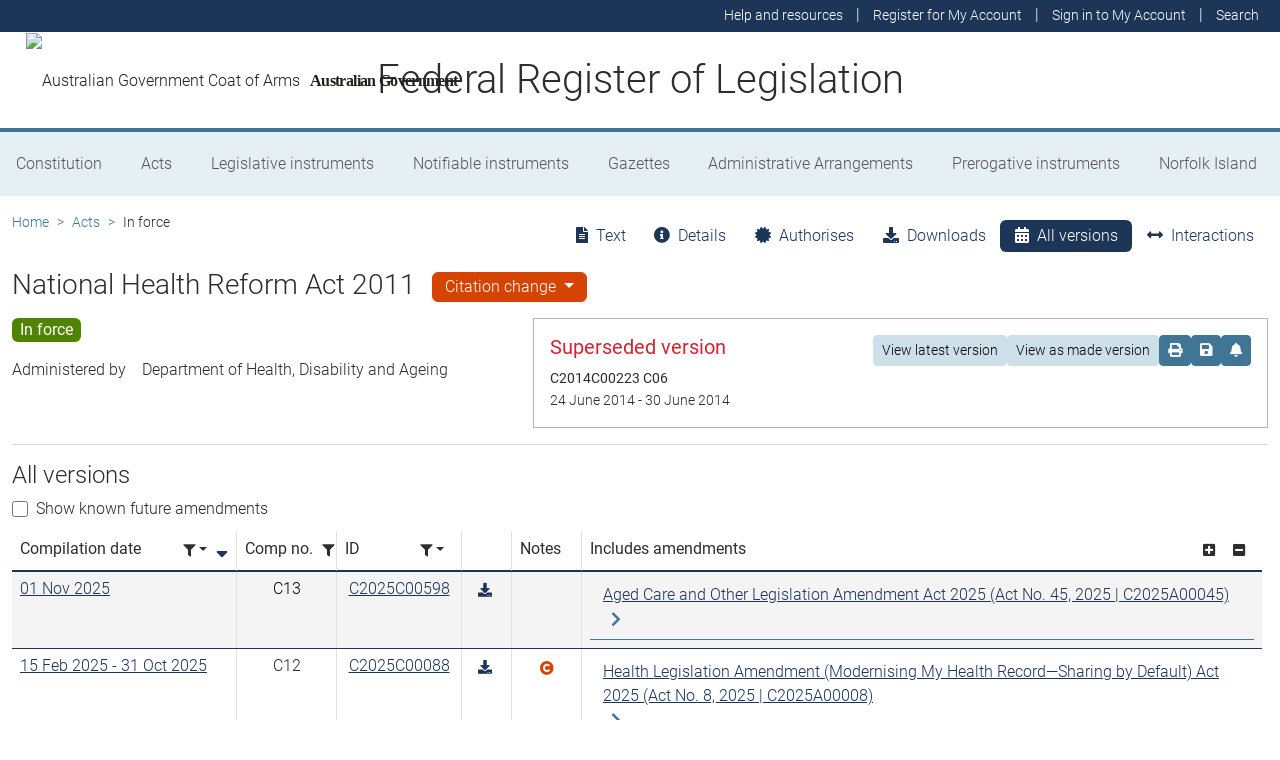

--- FILE ---
content_type: text/html; charset=utf-8
request_url: https://www.legislation.gov.au/C2011A00009/2014-06-24/versions
body_size: 21230
content:
<!DOCTYPE html><html lang="en" data-beasties-container=""><head>
  <meta charset="utf-8">
  <title>National Health Reform Act 2011 - Federal Register of Legislation</title>
  <base href="/">
  <meta name="viewport" content="width=device-width, initial-scale=1">
  <link rel="icon" type="image/x-icon" href="favicon.ico">
<style>html{position:relative;min-height:100%}@font-face{font-family:Roboto;font-style:normal;font-weight:100;src:url(roboto-100.6e4d466b0f1ff04f.eot);src:url(roboto-100.6e4d466b0f1ff04f.eot?#iefix) format("embedded-opentype"),url(roboto-100.539f0a96b40596f7.woff2) format("woff2"),url(roboto-100.5ba994dac3e79ea8.woff) format("woff"),url(roboto-100.0a2f28072a37bad6.ttf) format("truetype"),url(roboto-100.7f6a0cffe038a3dc.svg#Roboto) format("svg")}@font-face{font-family:Roboto;font-style:normal;font-weight:300;src:url(roboto-300.6a8b0e65811d4d0a.eot);src:url(roboto-300.6a8b0e65811d4d0a.eot?#iefix) format("embedded-opentype"),url(roboto-300.4d8f8086236bad80.woff2) format("woff2"),url(roboto-300.6c1bc461047e61f5.woff) format("woff"),url(roboto-300.acee7e2ccd50ba7d.ttf) format("truetype"),url(roboto-300.c04373d2476a3e36.svg#Roboto) format("svg")}@font-face{font-family:Roboto;font-style:normal;font-weight:400;src:url(roboto-regular.3fcebf7bc3463bdf.eot);src:url(roboto-regular.3fcebf7bc3463bdf.eot?#iefix) format("embedded-opentype"),url(roboto-regular.1e2d4d3a272629cd.woff2) format("woff2"),url(roboto-regular.7e4a045b9373d9c1.woff) format("woff"),url(roboto-regular.61bd5a131bd793c1.ttf) format("truetype"),url(roboto-regular.31e415866b919b32.svg#Roboto) format("svg")}@font-face{font-family:Roboto;font-style:normal;font-weight:500;src:url(roboto-500.54a611fad0a80cfe.eot);src:url(roboto-500.54a611fad0a80cfe.eot?#iefix) format("embedded-opentype"),url(roboto-500.1dfbc3dbf815e3f3.woff2) format("woff2"),url(roboto-500.e21fe97fd2329ff7.woff) format("woff"),url(roboto-500.b854c920ec7bbfec.ttf) format("truetype"),url(roboto-500.a64a40f7f051a436.svg#Roboto) format("svg")}@font-face{font-family:Roboto;font-style:normal;font-weight:700;src:url(roboto-700.f6ff6848c19d8d5e.eot);src:url(roboto-700.f6ff6848c19d8d5e.eot?#iefix) format("embedded-opentype"),url(roboto-700.12893bfc0762b0f3.woff2) format("woff2"),url(roboto-700.02633003129d1e63.woff) format("woff"),url(roboto-700.472b7f3405da4361.ttf) format("truetype"),url(roboto-700.4cf5420d5ce6b793.svg#Roboto) format("svg")}@font-face{font-family:Roboto;font-style:normal;font-weight:900;src:url(roboto-900.cf0be62d9fa6a04e.eot);src:url(roboto-900.cf0be62d9fa6a04e.eot?#iefix) format("embedded-opentype"),url(roboto-900.282ba77fda1349f3.woff2) format("woff2"),url(roboto-900.4962e810cbb4d3e5.woff) format("woff"),url(roboto-900.c538c6feeecaa477.ttf) format("truetype"),url(roboto-900.704a74cac04f5875.svg#Roboto) format("svg")}:root{--bs-dark-blue:#1d3557;--bs-turquoise:#a8dadc;--bs-red:#d62332;--bs-orange:#d54400;--bs-light-orange:#ff995c;--bs-green:#518302;--bs-white:#fff;--bs-gray:#848486;--bs-gray-dark:#525256;--bs-gray-100:#e1e1e2;--bs-gray-200:#e1e1e2;--bs-gray-300:#b5b5b6;--bs-gray-400:#b5b5b6;--bs-gray-500:#848486;--bs-gray-600:#848486;--bs-gray-700:#525256;--bs-gray-800:#525256;--bs-gray-900:#2d2d31;--bs-primary:#1d3557;--bs-blue:#417595;--bs-secondary:#417595;--bs-tertiary:#b5b5b6;--bs-success:#518302;--bs-info:#a8dadc;--bs-warning:#d54400;--bs-warning-graphical:#ff7c2d;--bs-danger:#d62332;--bs-light:#e6eff4;--bs-lightest:#f4f4f4;--bs-dark:#2d2d31;--bs-primary-rgb:29, 53, 87;--bs-blue-rgb:65, 117, 149;--bs-secondary-rgb:65, 117, 149;--bs-tertiary-rgb:181, 181, 182;--bs-success-rgb:81, 131, 2;--bs-info-rgb:168, 218, 220;--bs-warning-rgb:213, 68, 0;--bs-warning-graphical-rgb:255, 124, 45;--bs-danger-rgb:214, 35, 50;--bs-light-rgb:230, 239, 244;--bs-lightest-rgb:244, 244, 244;--bs-dark-rgb:45, 45, 49;--bs-primary-text-emphasis:rgb(11.6, 21.2, 34.8);--bs-secondary-text-emphasis:rgb(52.8, 52.8, 53.6);--bs-success-text-emphasis:rgb(32.4, 52.4, .8);--bs-info-text-emphasis:rgb(67.2, 87.2, 88);--bs-warning-text-emphasis:rgb(85.2, 27.2, 0);--bs-danger-text-emphasis:rgb(85.6, 14, 20);--bs-light-text-emphasis:#525256;--bs-dark-text-emphasis:#525256;--bs-primary-bg-subtle:rgb(209.8, 214.6, 221.4);--bs-secondary-bg-subtle:rgb(230.4, 230.4, 230.8);--bs-success-bg-subtle:rgb(220.2, 230.2, 204.4);--bs-info-bg-subtle:rgb(237.6, 247.6, 248);--bs-warning-bg-subtle:rgb(246.6, 217.6, 204);--bs-danger-bg-subtle:rgb(246.8, 211, 214);--bs-light-bg-subtle:rgb(240, 240, 240.5);--bs-dark-bg-subtle:#ced4da;--bs-primary-border-subtle:rgb(164.6, 174.2, 187.8);--bs-secondary-border-subtle:rgb(205.8, 205.8, 206.6);--bs-success-border-subtle:rgb(185.4, 205.4, 153.8);--bs-info-border-subtle:rgb(220.2, 240.2, 241);--bs-warning-border-subtle:rgb(238.2, 180.2, 153);--bs-danger-border-subtle:rgb(238.6, 167, 173);--bs-light-border-subtle:#e9ecef;--bs-dark-border-subtle:#848486;--bs-white-rgb:255, 255, 255;--bs-black-rgb:8, 8, 13;--bs-font-sans-serif:Roboto, "Helvetica Neue", Arial, sans-serif;--bs-font-monospace:SFMono-Regular, Menlo, Monaco, Consolas, "Liberation Mono", "Courier New", monospace;--bs-gradient:linear-gradient(180deg, rgba(255, 255, 255, .15), rgba(255, 255, 255, 0));--bs-body-font-family:Roboto, "Helvetica Neue", Arial, sans-serif;--bs-body-font-size:1rem;--bs-body-font-weight:300;--bs-body-line-height:1.5;--bs-body-color:#2d2d31;--bs-body-color-rgb:45, 45, 49;--bs-body-bg:#fff;--bs-body-bg-rgb:255, 255, 255;--bs-emphasis-color:#08080d;--bs-emphasis-color-rgb:8, 8, 13;--bs-secondary-color:rgba(45, 45, 49, .75);--bs-secondary-color-rgb:45, 45, 49;--bs-secondary-bg:#e9ecef;--bs-secondary-bg-rgb:233, 236, 239;--bs-tertiary-color:rgba(45, 45, 49, .5);--bs-tertiary-color-rgb:45, 45, 49;--bs-tertiary-bg:#e1e1e2;--bs-tertiary-bg-rgb:225, 225, 226;--bs-heading-color:inherit;--bs-link-color:#1d3557;--bs-link-color-rgb:29, 53, 87;--bs-link-decoration:underline;--bs-link-hover-color:rgb(23.2, 42.4, 69.6);--bs-link-hover-color-rgb:23, 42, 70;--bs-code-color:#d63384;--bs-highlight-color:#2d2d31;--bs-highlight-bg:rgb(255, 242.6, 205.4);--bs-border-width:1px;--bs-border-style:solid;--bs-border-color:#b5b5b6;--bs-border-color-translucent:rgba(8, 8, 13, .175);--bs-border-radius:.375rem;--bs-border-radius-sm:.25rem;--bs-border-radius-lg:.5rem;--bs-border-radius-xl:1rem;--bs-border-radius-xxl:2rem;--bs-border-radius-2xl:var(--bs-border-radius-xxl);--bs-border-radius-pill:50rem;--bs-box-shadow:0 .5rem 1rem rgba(8, 8, 13, .15);--bs-box-shadow-sm:0 .125rem .25rem rgba(8, 8, 13, .075);--bs-box-shadow-lg:0 1rem 3rem rgba(8, 8, 13, .175);--bs-box-shadow-inset:inset 0 1px 2px rgba(8, 8, 13, .075);--bs-focus-ring-width:.25rem;--bs-focus-ring-opacity:.25;--bs-focus-ring-color:rgba(29, 53, 87, .25);--bs-form-valid-color:#518302;--bs-form-valid-border-color:#518302;--bs-form-invalid-color:#d62332;--bs-form-invalid-border-color:#d62332}*,*:before,*:after{box-sizing:border-box}@media (prefers-reduced-motion: no-preference){:root{scroll-behavior:smooth}}body{margin:0;font-family:var(--bs-body-font-family);font-size:var(--bs-body-font-size);font-weight:var(--bs-body-font-weight);line-height:var(--bs-body-line-height);color:var(--bs-body-color);text-align:var(--bs-body-text-align);background-color:var(--bs-body-bg);-webkit-text-size-adjust:100%;-webkit-tap-highlight-color:rgba(8,8,13,0)}:root{--bs-breakpoint-xs:0;--bs-breakpoint-sm:576px;--bs-breakpoint-md:768px;--bs-breakpoint-lg:992px;--bs-breakpoint-xl:1200px;--bs-breakpoint-xxl:1400px}:root{--bs-btn-close-filter: }:root{--bs-carousel-indicator-active-bg:#fff;--bs-carousel-caption-color:#fff;--bs-carousel-control-icon-filter: }</style><link rel="stylesheet" href="styles.fbbaef7118807a0a.css" media="print" onload="this.media='all'"><noscript><link rel="stylesheet" href="styles.fbbaef7118807a0a.css"></noscript><style ng-app-id="ng">@keyframes _ngcontent-ng-c3695097677_fadeIn{0%{opacity:0}to{opacity:1}}@keyframes _ngcontent-ng-c3695097677_fadeOut{0%{opacity:1}to{opacity:0}}main[_ngcontent-ng-c3695097677]{display:block;min-height:min(100vh - 20.25rem)}@media print{main.container[_ngcontent-ng-c3695097677]{padding:0 .5rem;max-width:unset}}</style><style ng-app-id="ng">@keyframes _ngcontent-ng-c2241559846_fadeIn{0%{opacity:0}to{opacity:1}}@keyframes _ngcontent-ng-c2241559846_fadeOut{0%{opacity:1}to{opacity:0}}[_nghost-ng-c2241559846]{display:block}[_nghost-ng-c2241559846]   .hosting-info[_ngcontent-ng-c2241559846]{top:0;height:1.5rem}.environment-production[_nghost-ng-c2241559846]   .hosting-info[_ngcontent-ng-c2241559846]{background-color:#d62332;color:#fff}.environment-staging[_nghost-ng-c2241559846]   .hosting-info[_ngcontent-ng-c2241559846]{background-color:#d54400;color:#08080d}.environment-testing[_nghost-ng-c2241559846]   .hosting-info[_ngcontent-ng-c2241559846]{background-color:#6610f2;color:#fff}.environment-demo[_nghost-ng-c2241559846]   .hosting-info[_ngcontent-ng-c2241559846]{background-color:#0dcaf0;color:#08080d}.environment-development[_nghost-ng-c2241559846]   .hosting-info[_ngcontent-ng-c2241559846]{background-color:#3663a2;color:#fff}.environment-local-development[_nghost-ng-c2241559846]   .hosting-info[_ngcontent-ng-c2241559846]{background-color:#518302;color:#fff}.environment-local-development-ssr[_nghost-ng-c2241559846]   .hosting-info[_ngcontent-ng-c2241559846]{background-color:#08080d;color:#fff}</style><style ng-app-id="ng">@keyframes _ngcontent-ng-c4087236150_fadeIn{0%{opacity:0}to{opacity:1}}@keyframes _ngcontent-ng-c4087236150_fadeOut{0%{opacity:1}to{opacity:0}}  frl-footer{display:block;background-color:#1d3557;color:#fff;font-size:.875rem;font-weight:300}  frl-footer a{color:#fff}  frl-footer .footer-text{max-width:35rem}  frl-footer .footer-text p:last-of-type{margin:0}  frl-footer ul{text-align:right;white-space:nowrap}@media (max-width: 575.98px){  frl-footer ul.list-pipe-separated li>a{padding:0 .25rem}}@media (min-width: 992px){  frl-footer{min-height:8rem}}@media print{  frl-footer{margin-top:3rem;padding:0;border-top:solid 1px #08080d;background-color:transparent!important;color:#08080d!important}  frl-footer .footer-text{max-width:unset}  frl-footer .container{max-width:unset}}</style><style ng-app-id="ng">[_nghost-ng-c1520381194]{display:block}</style><meta name="dcterms.title" content="National Health Reform Act 2011"><meta name="dcterms.identifier" content="https://www.legislation.gov.au/C2011A00009/2014-06-24"><meta name="dcterms.creator" content="scheme=AGLSTERMS.AglsAgent; corporateName=Health, Disability and Ageing"><meta name="dcterms.publisher" content="scheme=AGLSTERMS.AglsAgent; corporateName=Office Parliamentary Counsel; address=Locked Bag 30 Kingston ACT 2604; contact=+61 2 6120 1400"><meta name="dcterms.description" content="National Health Reform Act 2011"><meta name="dcterms.date" content="scheme=dcterms.ISO8601; 2014-06-24T00:00:00.000+1000"><meta name="dcterms.subject" content="National Health Reform Act 2011"><meta name="dcterms.language" content="dcterms.RFC4646; en-AU"><meta name="dcterms.type" content="document"><meta name="AGLSTERMS.category" content="document"><meta name="AGLSTERMS.documentType" content="text"><link rel="canonical" href="https://www.legislation.gov.au/C2011A00009/2014-06-24"><link rel="schema.dcterms" href="http://purl.org/dc/terms/"><link rel="schema.AGLSTERMS" href="http://www.agls.gov.au/agls/terms/"><style ng-app-id="ng">@keyframes _ngcontent-ng-c481547963_fadeIn{0%{opacity:0}to{opacity:1}}@keyframes _ngcontent-ng-c481547963_fadeOut{0%{opacity:1}to{opacity:0}}[_nghost-ng-c481547963]     .legislation-title-header{font-size:1.1rem}[_nghost-ng-c481547963]     .legislation-title-header frl-dropdown .responsive-table{display:flex;flex-direction:column;width:80vw;max-width:1000px;padding-left:0;padding-right:0}[_nghost-ng-c481547963]     .legislation-title-header frl-dropdown .responsive-table .table-row{display:flex;flex-direction:row}[_nghost-ng-c481547963]     .legislation-title-header frl-dropdown .responsive-table .table-cell{width:35%}[_nghost-ng-c481547963]     .legislation-title-header frl-dropdown .responsive-table .citation-date, [_nghost-ng-c481547963]     .legislation-title-header frl-dropdown .responsive-table .citation-date-head{width:30%}[_nghost-ng-c481547963]     .legislation-title-header frl-dropdown .responsive-table .citation-name, [_nghost-ng-c481547963]     .legislation-title-header frl-dropdown .responsive-table .citation-date{padding-right:2rem}@media (max-width: 600px){[_nghost-ng-c481547963]     .legislation-title-header frl-dropdown .responsive-table .table-row{flex-direction:column}[_nghost-ng-c481547963]     .legislation-title-header frl-dropdown .responsive-table .table-cell{width:auto;padding-right:0}[_nghost-ng-c481547963]     .legislation-title-header frl-dropdown .responsive-table .citation-name, [_nghost-ng-c481547963]     .legislation-title-header frl-dropdown .responsive-table .citation-date{padding-bottom:1rem}[_nghost-ng-c481547963]     .legislation-title-header frl-dropdown .responsive-table .table-cell:before{content:attr(data-label);font-weight:700;margin-right:10px}[_nghost-ng-c481547963]     .legislation-title-header frl-dropdown .responsive-table .table-header{display:none}}@media (min-width: 992px){[_nghost-ng-c481547963]     .legislation-title-header{font-size:1.75rem}}[_nghost-ng-c481547963]     .legislation-title-tabs{margin-top:.5rem}[_nghost-ng-c481547963]     .legislation-title-tabs .nav-item{flex:inherit}[_nghost-ng-c481547963]     .legislation-title-tabs .nav-item .nav-link{padding:.25rem .9rem}@media (max-width: 991.98px){[_nghost-ng-c481547963]     .legislation-title-tabs .nav-item .nav-link i{display:none}}[_nghost-ng-c481547963]     .legislation-title-tabs #relationsTab{display:flex;flex-direction:row}[_nghost-ng-c481547963]     .legislation-title-tabs #relationsTab .nav-link{width:auto;border-top-right-radius:0;border-bottom-right-radius:0}[_nghost-ng-c481547963]     .legislation-title-tabs #relationsTab .nav-link.active+frl-dropdown .dropdown>button.btn{background-color:#1d3557;color:#fff;transition:none}[_nghost-ng-c481547963]     .legislation-title-tabs #relationsTab frl-dropdown{display:block}[_nghost-ng-c481547963]     .legislation-title-tabs #relationsTab frl-dropdown .dropdown>.dropdown-toggle{padding:.3rem .5rem .3rem 0;line-height:1;border-top-left-radius:0;border-bottom-left-radius:0;transition:none;background-color:transparent;color:#1d3557}[_nghost-ng-c481547963]     .legislation-title-tabs #relationsTab frl-dropdown .dropdown>.dropdown-toggle:hover{background-color:transparent;color:#1d3557}@media (max-width: 767.98px){[_nghost-ng-c481547963]     .legislation-title-tabs{font-size:.875rem;overflow-x:scroll;margin:0 -.75rem}[_nghost-ng-c481547963]     .legislation-title-tabs .nav-item{min-width:100px}[_nghost-ng-c481547963]     .legislation-title-tabs .nav-item .nav-link{padding:.25rem;border-radius:0}[_nghost-ng-c481547963]     .legislation-title-tabs #relationsTab{min-width:auto}[_nghost-ng-c481547963]     .legislation-title-tabs #relationsTab frl-dropdown .dropdown .dropdown-toggle.btn{padding:.21rem .25rem;border-radius:0}}</style><style ng-app-id="ng">@keyframes _ngcontent-ng-c1048403595_fadeIn{0%{opacity:0}to{opacity:1}}@keyframes _ngcontent-ng-c1048403595_fadeOut{0%{opacity:1}to{opacity:0}}[_nghost-ng-c1048403595]{display:block}</style><style ng-app-id="ng">@keyframes _ngcontent-ng-c4078618777_fadeIn{0%{opacity:0}to{opacity:1}}@keyframes _ngcontent-ng-c4078618777_fadeOut{0%{opacity:1}to{opacity:0}}.version-info-panel[_ngcontent-ng-c4078618777]{padding:.25rem}@media (min-width: 768px){.version-info-panel[_ngcontent-ng-c4078618777]{padding:1rem;border:solid 1px #b5b5b6}}</style><style ng-app-id="ng">frl-template-general-content .frl-content>h1:first-child{display:inline-block;padding-bottom:.5rem;border-bottom:solid 1px #d54400}@keyframes _ngcontent-ng-c2996225003_fadeIn{0%{opacity:0}to{opacity:1}}@keyframes _ngcontent-ng-c2996225003_fadeOut{0%{opacity:1}to{opacity:0}}  frl-template-general-content h2,   frl-template-general-content h3,   frl-template-general-content h4{font-weight:400}  frl-template-general-content h1:not(:first-child){font-size:calc(1.275rem + .3vw)}@media (min-width: 1200px){  frl-template-general-content h1:not(:first-child){font-size:1.5rem}}  frl-template-general-content h2{font-size:1.25rem}  frl-template-general-content h3{font-size:1.1rem}  frl-template-general-content h4{font-size:1rem}  frl-template-general-content img{margin:1rem;max-width:90%}  frl-template-general-content table{margin-bottom:2rem;width:100%;margin-bottom:1rem;color:var(--bs-emphasis-color);background-color:var(--bs-body-bg)}  frl-template-general-content table th,   frl-template-general-content table td{padding:.5rem;vertical-align:top;border-top:1px solid var(--bs-border-color)}  frl-template-general-content table thead th{vertical-align:bottom;border-bottom:2px solid var(--bs-border-color)}  frl-template-general-content table tbody+tbody{border-top:2px solid var(--bs-border-color)}  frl-template-general-content table tbody tr:nth-of-type(odd){background-color:#f4f4f4}  frl-template-general-content .frl-content>h1:first-child{margin-bottom:1.5rem}</style><style ng-app-id="ng">@keyframes _ngcontent-ng-c4289830892_fadeIn{0%{opacity:0}to{opacity:1}}@keyframes _ngcontent-ng-c4289830892_fadeOut{0%{opacity:1}to{opacity:0}}header[_ngcontent-ng-c4289830892]{display:block;height:5.75rem;width:100%;background-color:#fff;border-bottom:solid .25rem #417595;z-index:10}header[_ngcontent-ng-c4289830892]   .site-nav-btn-wrapper[_ngcontent-ng-c4289830892]{height:3.5rem}header[_ngcontent-ng-c4289830892]   .site-nav-btn-wrapper[_ngcontent-ng-c4289830892]   .site-nav-btn[_ngcontent-ng-c4289830892]{padding:.5rem 1rem;display:inline-block;color:#1d3557;background-color:#fff}header[_ngcontent-ng-c4289830892]   .site-nav-btn-wrapper[_ngcontent-ng-c4289830892]   .site-nav-btn[_ngcontent-ng-c4289830892]:active{background-color:#1d3557;color:#fff}header[_ngcontent-ng-c4289830892]   .site-nav-btn-wrapper[_ngcontent-ng-c4289830892]   .site-nav-btn[_ngcontent-ng-c4289830892]:focus{box-shadow:0 0 0 .25rem #1d355740}header[_ngcontent-ng-c4289830892]   .site-nav-btn-wrapper[_ngcontent-ng-c4289830892]   .site-nav-btn[_ngcontent-ng-c4289830892]   i[_ngcontent-ng-c4289830892]{font-size:2rem}@media (min-width: 576px){header[_ngcontent-ng-c4289830892]{height:8.25rem}header[_ngcontent-ng-c4289830892]   .site-nav-btn-wrapper[_ngcontent-ng-c4289830892]{height:6rem}header[_ngcontent-ng-c4289830892]   .site-nav-btn-wrapper[_ngcontent-ng-c4289830892]   .site-nav-btn[_ngcontent-ng-c4289830892]   i[_ngcontent-ng-c4289830892]{font-size:3rem}}.site-heading[_ngcontent-ng-c4289830892]{display:flex;align-items:center;height:3.5rem;width:100%;padding:0 1rem 0 5.5rem;justify-content:center;line-height:1.25;text-align:center}.site-heading[_ngcontent-ng-c4289830892]   a[_ngcontent-ng-c4289830892]{color:inherit;text-decoration:none}.site-heading[_ngcontent-ng-c4289830892]   h1[_ngcontent-ng-c4289830892]{font-size:1rem;font-weight:400;margin:0;vertical-align:middle}@media (min-width: 576px){.site-heading[_ngcontent-ng-c4289830892]{height:6rem}.site-heading[_ngcontent-ng-c4289830892]   h1[_ngcontent-ng-c4289830892]{font-size:2rem;font-weight:300}}@media (min-width: 992px){.site-heading[_ngcontent-ng-c4289830892]{padding:0 250px}.site-heading[_ngcontent-ng-c4289830892]   h1[_ngcontent-ng-c4289830892]{font-size:2.5rem}}@media print{header[_ngcontent-ng-c4289830892]{height:auto}header[_ngcontent-ng-c4289830892]   .site-heading[_ngcontent-ng-c4289830892]{padding:0}header[_ngcontent-ng-c4289830892]   .site-heading[_ngcontent-ng-c4289830892]   h1[_ngcontent-ng-c4289830892]{font-size:1.5rem;font-weight:400}}</style><style ng-app-id="ng">@keyframes _ngcontent-ng-c674164455_fadeIn{0%{opacity:0}to{opacity:1}}@keyframes _ngcontent-ng-c674164455_fadeOut{0%{opacity:1}to{opacity:0}}[_nghost-ng-c674164455]   ul[_ngcontent-ng-c674164455]   li[_ngcontent-ng-c674164455]   a[_ngcontent-ng-c674164455], [_nghost-ng-c674164455]   ul[_ngcontent-ng-c674164455]   li[_ngcontent-ng-c674164455]   .btn-link[_ngcontent-ng-c674164455]{font-weight:300;font-size:.875rem}[_nghost-ng-c674164455]{display:block;background-color:#1d3557;color:#fff;height:2rem}[_nghost-ng-c674164455]   ul[_ngcontent-ng-c674164455]{text-align:right}[_nghost-ng-c674164455]   ul[_ngcontent-ng-c674164455]   li.active[_ngcontent-ng-c674164455]   a[_ngcontent-ng-c674164455]{background-color:#417595;border-radius:0}[_nghost-ng-c674164455]   ul[_ngcontent-ng-c674164455]   li[_ngcontent-ng-c674164455]   a[_ngcontent-ng-c674164455], [_nghost-ng-c674164455]   ul[_ngcontent-ng-c674164455]   li[_ngcontent-ng-c674164455]   .btn-link[_ngcontent-ng-c674164455]{padding:.25rem .5rem;color:#fff}[_nghost-ng-c674164455]   ul[_ngcontent-ng-c674164455]   li[_ngcontent-ng-c674164455]   a[_ngcontent-ng-c674164455]:focus, [_nghost-ng-c674164455]   ul[_ngcontent-ng-c674164455]   li[_ngcontent-ng-c674164455]   .btn-link[_ngcontent-ng-c674164455]:focus{box-shadow:0 0 0 .1rem #ffffffbf}</style><style ng-app-id="ng">@keyframes _ngcontent-ng-c4103318570_fadeIn{0%{opacity:0}to{opacity:1}}@keyframes _ngcontent-ng-c4103318570_fadeOut{0%{opacity:1}to{opacity:0}}.alert-toast-style[_nghost-ng-c4103318570]{display:flex;justify-content:flex-end;position:relative;z-index:100001}.alert-toast-style[_nghost-ng-c4103318570]   .alert-group[_ngcontent-ng-c4103318570]{position:fixed;width:100%;right:0;top:0;font-size:.875rem;line-height:1.5}@media (min-width: 768px){.alert-toast-style[_nghost-ng-c4103318570]   .alert-group[_ngcontent-ng-c4103318570]{min-width:350px;max-width:500px;top:2rem;right:unset}}.alert-toast-style[_nghost-ng-c4103318570]   .alert-group[_ngcontent-ng-c4103318570]   frl-alert-banner[_ngcontent-ng-c4103318570]{box-shadow:#b5b5b680 2px 2px 2px 1px;opacity:1;animation:_ngcontent-ng-c4103318570_fadeIn .3s ease-in-out}.alert-toast-style[_nghost-ng-c4103318570]   .alert-group[_ngcontent-ng-c4103318570]   frl-alert-banner.closing[_ngcontent-ng-c4103318570]{opacity:0;animation:_ngcontent-ng-c4103318570_fadeOut .3s ease-in-out}.alert-banner-style[_nghost-ng-c4103318570]{display:block;margin-top:.5rem}.alert-banner-style[_nghost-ng-c4103318570]   frl-alert-banner[_ngcontent-ng-c4103318570]{margin-bottom:.25rem}.alert-banner-style[_nghost-ng-c4103318570]   frl-alert-banner[_ngcontent-ng-c4103318570]:last-child{margin-bottom:0}</style><style ng-app-id="ng">@keyframes _ngcontent-ng-c3860986233_fadeIn{0%{opacity:0}to{opacity:1}}@keyframes _ngcontent-ng-c3860986233_fadeOut{0%{opacity:1}to{opacity:0}}[_nghost-ng-c3860986233]{display:block;padding:0 10px;height:3.5rem;line-height:3.5rem}[_nghost-ng-c3860986233]   .aus-gov[_ngcontent-ng-c3860986233]{display:inline-block;font-family:Times New Roman,serif;font-weight:700;font-size:1rem;letter-spacing:-.04em;vertical-align:middle;padding:0 14px 0 10px;text-transform:none}[_nghost-ng-c3860986233]   img[_ngcontent-ng-c3860986233]{height:70%}[_nghost-ng-c3860986233]   a[_ngcontent-ng-c3860986233]{color:#23201f;text-decoration:none}@media (min-width: 576px){[_nghost-ng-c3860986233]{height:6rem;line-height:6rem}[_nghost-ng-c3860986233]   img[_ngcontent-ng-c3860986233]{height:51px;width:70px}}</style><style ng-app-id="ng">@keyframes _ngcontent-ng-c2850919636_fadeIn{0%{opacity:0}to{opacity:1}}@keyframes _ngcontent-ng-c2850919636_fadeOut{0%{opacity:1}to{opacity:0}}[_nghost-ng-c2850919636]{position:relative;z-index:1;display:block}.container[_ngcontent-ng-c2850919636]{padding:0}.nav-item[_ngcontent-ng-c2850919636]{flex-grow:1;text-align:center}.nav-link[_ngcontent-ng-c2850919636]{display:flex;position:relative;align-items:center;padding-left:1rem;padding-right:1rem;border-bottom:solid 5px transparent;height:100%;transition:none}.nav-link.active[_ngcontent-ng-c2850919636]{position:relative;border-bottom:solid 5px #417595;color:#fff;background-color:#417595}.nav-link[_ngcontent-ng-c2850919636]:focus-visible{outline:.25rem solid #525256}frl-nav-item-content[_ngcontent-ng-c2850919636]{display:block;animation:_ngcontent-ng-c2850919636_fadeIn .3s ease-in-out;box-shadow:0 .5rem 1rem #08080d26}.nav-item[_ngcontent-ng-c2850919636]:hover   .nav-link[_ngcontent-ng-c2850919636]{background-color:#417595;color:#fff}@media (min-width: 768px){.navbar-nav[_ngcontent-ng-c2850919636]   .nav-item[_ngcontent-ng-c2850919636]   .nav-link[_ngcontent-ng-c2850919636]{padding:1.25rem 1rem calc(1.25rem - 5px) 1rem}.navbar-nav[_ngcontent-ng-c2850919636]   .nav-item[_ngcontent-ng-c2850919636]   .nav-link.active[_ngcontent-ng-c2850919636]{background-color:unset;color:rgba(var(--bs-emphasis-color-rgb),1)}.navbar-nav[_ngcontent-ng-c2850919636]   .nav-item[_ngcontent-ng-c2850919636]   .nav-link.active[_ngcontent-ng-c2850919636]:after{content:" ";display:block;position:absolute;left:calc(50% - .6rem);bottom:-.7rem;z-index:1;width:0;height:0;border-left:.6rem solid transparent;border-right:.6rem solid transparent;border-top:.6rem solid #417595}}</style><style ng-app-id="ng">@keyframes _ngcontent-ng-c3600728880_fadeIn{0%{opacity:0}to{opacity:1}}@keyframes _ngcontent-ng-c3600728880_fadeOut{0%{opacity:1}to{opacity:0}}.announcements-toggle[_ngcontent-ng-c3600728880]:hover{color:#ff995c!important}</style><style ng-app-id="ng">.dropdown-caret[_nghost-ng-c1828419371]   .dropup[_ngcontent-ng-c1828419371]   .dropdown-toggle[_ngcontent-ng-c1828419371]:after, .dropdown-caret[_nghost-ng-c1828419371]   .dropdown[_ngcontent-ng-c1828419371]   .dropdown-toggle[_ngcontent-ng-c1828419371]:after{font-family:"Font Awesome 5 Free";font-weight:900!important}@keyframes _ngcontent-ng-c1828419371_fadeIn{0%{opacity:0}to{opacity:1}}@keyframes _ngcontent-ng-c1828419371_fadeOut{0%{opacity:1}to{opacity:0}}[_nghost-ng-c1828419371]   .dropup[_ngcontent-ng-c1828419371]   .dropdown-toggle[_ngcontent-ng-c1828419371]:after, [_nghost-ng-c1828419371]   .dropdown[_ngcontent-ng-c1828419371]   .dropdown-toggle[_ngcontent-ng-c1828419371]:after{display:none}[_nghost-ng-c1828419371]   .dropup.show[_ngcontent-ng-c1828419371] > button[_ngcontent-ng-c1828419371], [_nghost-ng-c1828419371]   .dropup[_ngcontent-ng-c1828419371]   button[_ngcontent-ng-c1828419371]:hover, [_nghost-ng-c1828419371]   .dropdown.show[_ngcontent-ng-c1828419371] > button[_ngcontent-ng-c1828419371], [_nghost-ng-c1828419371]   .dropdown[_ngcontent-ng-c1828419371]   button[_ngcontent-ng-c1828419371]:hover{color:#fff;background-color:#1d3557}.dropdown-caret[_nghost-ng-c1828419371]   .dropup[_ngcontent-ng-c1828419371]   .dropdown-toggle[_ngcontent-ng-c1828419371]:after, .dropdown-caret[_nghost-ng-c1828419371]   .dropdown[_ngcontent-ng-c1828419371]   .dropdown-toggle[_ngcontent-ng-c1828419371]:after{-webkit-font-smoothing:antialiased;-moz-osx-font-smoothing:grayscale;display:inline-block;font-style:normal;font-variant:normal;font-weight:400;line-height:1;content:"\f077";border:none;font-size:.75rem;font-weight:900;padding-top:.25rem}.dropdown-caret[_nghost-ng-c1828419371]   .dropup.show[_ngcontent-ng-c1828419371]   .dropdown-toggle[_ngcontent-ng-c1828419371]:after, .dropdown-caret[_nghost-ng-c1828419371]   .dropdown.show[_ngcontent-ng-c1828419371]   .dropdown-toggle[_ngcontent-ng-c1828419371]:after{content:"\f078"}  .dropdown .dropdown-menu{padding:0}</style><style ng-app-id="ng">[_nghost-ng-c2820466824]{display:block;margin-bottom:1rem}.status-history[_ngcontent-ng-c2820466824]{min-width:320px}</style><style ng-app-id="ng">.badge-size-large[_ngcontent-ng-c852945286]{font-size:1rem;padding:.25rem .5rem}</style><style ng-app-id="ng">[_nghost-ng-c579329753]{display:block}</style><style ng-app-id="ng">.breadcrumb[_ngcontent-ng-c977861800]{background-color:transparent}</style><style ng-app-id="ng">@keyframes _ngcontent-ng-c3189559085_fadeIn{0%{opacity:0}to{opacity:1}}@keyframes _ngcontent-ng-c3189559085_fadeOut{0%{opacity:1}to{opacity:0}}  .ngx-datatable.bootstrap .datatable-body .datatable-body-row.version-has-unincorporated-amendments.datatable-row-odd{background-color:#d5440026}  .ngx-datatable.bootstrap .datatable-body .datatable-body-row.version-has-unincorporated-amendments.datatable-row-even{background-color:#d544004d}</style><style ng-app-id="ng">[data-icon]:before,   [class^=datatable-icon-]:before,   [class*=" datatable-icon-"]:before{font-family:"Font Awesome 5 Free";font-weight:900!important}@keyframes _ngcontent-ng-c504857952_fadeIn{0%{opacity:0}to{opacity:1}}@keyframes _ngcontent-ng-c504857952_fadeOut{0%{opacity:1}to{opacity:0}}.form-check[_ngcontent-ng-c504857952]{display:block;min-height:1.5rem;padding-left:1.5em;margin-bottom:.125rem}.form-check[_ngcontent-ng-c504857952]   .form-check-input[_ngcontent-ng-c504857952], .form-check[_ngcontent-ng-c504857952]     .ngx-datatable.bootstrap .datatable-checkbox input,   .ngx-datatable.bootstrap .datatable-checkbox .form-check input{float:left;margin-left:-1.5em}.form-check-reverse[_ngcontent-ng-c504857952]{padding-right:1.5em;padding-left:0;text-align:right}.form-check-reverse[_ngcontent-ng-c504857952]   .form-check-input[_ngcontent-ng-c504857952], .form-check-reverse[_ngcontent-ng-c504857952]     .ngx-datatable.bootstrap .datatable-checkbox input,   .ngx-datatable.bootstrap .datatable-checkbox .form-check-reverse input{float:right;margin-right:-1.5em;margin-left:0}.form-check-input[_ngcontent-ng-c504857952],   .ngx-datatable.bootstrap .datatable-checkbox input{--bs-form-check-bg: var(--bs-body-bg);flex-shrink:0;width:1em;height:1em;margin-top:.25em;vertical-align:top;appearance:none;background-color:var(--bs-form-check-bg);background-image:var(--bs-form-check-bg-image);background-repeat:no-repeat;background-position:center;background-size:contain;border:var(--bs-border-width) solid var(--bs-border-color);-webkit-print-color-adjust:exact;print-color-adjust:exact}.form-check-input[type=checkbox][_ngcontent-ng-c504857952],   .ngx-datatable.bootstrap .datatable-checkbox input[type=checkbox]{border-radius:.25em}.form-check-input[type=radio][_ngcontent-ng-c504857952],   .ngx-datatable.bootstrap .datatable-checkbox input[type=radio]{border-radius:50%}.form-check-input[_ngcontent-ng-c504857952]:active,   .ngx-datatable.bootstrap .datatable-checkbox input:active{filter:brightness(90%)}.form-check-input[_ngcontent-ng-c504857952]:focus,   .ngx-datatable.bootstrap .datatable-checkbox input:focus{border-color:#8e9aab;outline:0;box-shadow:0 0 0 .25rem #1d355740}.form-check-input[_ngcontent-ng-c504857952]:checked,   .ngx-datatable.bootstrap .datatable-checkbox input:checked{background-color:#417595;border-color:#417595}.form-check-input[_ngcontent-ng-c504857952]:checked[type=checkbox],   .ngx-datatable.bootstrap .datatable-checkbox input:checked[type=checkbox]{--bs-form-check-bg-image: url("data:image/svg+xml,%3csvg xmlns='http://www.w3.org/2000/svg' viewBox='0 0 20 20'%3e%3cpath fill='none' stroke='%23fff' stroke-linecap='round' stroke-linejoin='round' stroke-width='3' d='m6 10 3 3 6-6'/%3e%3c/svg%3e")}.form-check-input[_ngcontent-ng-c504857952]:checked[type=radio],   .ngx-datatable.bootstrap .datatable-checkbox input:checked[type=radio]{--bs-form-check-bg-image: url("data:image/svg+xml,%3csvg xmlns='http://www.w3.org/2000/svg' viewBox='-4 -4 8 8'%3e%3ccircle r='2' fill='%23fff'/%3e%3c/svg%3e")}.form-check-input[type=checkbox][_ngcontent-ng-c504857952]:indeterminate,   .ngx-datatable.bootstrap .datatable-checkbox input[type=checkbox]:indeterminate{background-color:#1d3557;border-color:#1d3557;--bs-form-check-bg-image: url("data:image/svg+xml,%3csvg xmlns='http://www.w3.org/2000/svg' viewBox='0 0 20 20'%3e%3cpath fill='none' stroke='%23fff' stroke-linecap='round' stroke-linejoin='round' stroke-width='3' d='M6 10h8'/%3e%3c/svg%3e")}.form-check-input[_ngcontent-ng-c504857952]:disabled,   .ngx-datatable.bootstrap .datatable-checkbox input:disabled{pointer-events:none;filter:none;opacity:.5}.form-check-input[disabled][_ngcontent-ng-c504857952] ~ .form-check-label[_ngcontent-ng-c504857952],   .ngx-datatable.bootstrap .datatable-checkbox input[disabled]~.form-check-label, .form-check-input[_ngcontent-ng-c504857952]:disabled ~ .form-check-label[_ngcontent-ng-c504857952],   .ngx-datatable.bootstrap .datatable-checkbox input:disabled~.form-check-label{cursor:default;opacity:.5}.form-switch[_ngcontent-ng-c504857952]{padding-left:2.5em}.form-switch[_ngcontent-ng-c504857952]   .form-check-input[_ngcontent-ng-c504857952], .form-switch[_ngcontent-ng-c504857952]     .ngx-datatable.bootstrap .datatable-checkbox input,   .ngx-datatable.bootstrap .datatable-checkbox .form-switch input{--bs-form-switch-bg: url("data:image/svg+xml,%3csvg xmlns='http://www.w3.org/2000/svg' viewBox='-4 -4 8 8'%3e%3ccircle r='3' fill='rgba%288, 8, 13, 0.25%29'/%3e%3c/svg%3e");width:2em;margin-left:-2.5em;background-image:var(--bs-form-switch-bg);background-position:left center;border-radius:2em;transition:background-position .15s ease-in-out}@media (prefers-reduced-motion: reduce){.form-switch[_ngcontent-ng-c504857952]   .form-check-input[_ngcontent-ng-c504857952], .form-switch[_ngcontent-ng-c504857952]     .ngx-datatable.bootstrap .datatable-checkbox input,   .ngx-datatable.bootstrap .datatable-checkbox .form-switch input{transition:none}}.form-switch[_ngcontent-ng-c504857952]   .form-check-input[_ngcontent-ng-c504857952]:focus, .form-switch[_ngcontent-ng-c504857952]     .ngx-datatable.bootstrap .datatable-checkbox input:focus,   .ngx-datatable.bootstrap .datatable-checkbox .form-switch input:focus{--bs-form-switch-bg: url("data:image/svg+xml,%3csvg xmlns='http://www.w3.org/2000/svg' viewBox='-4 -4 8 8'%3e%3ccircle r='3' fill='%238e9aab'/%3e%3c/svg%3e")}.form-switch[_ngcontent-ng-c504857952]   .form-check-input[_ngcontent-ng-c504857952]:checked, .form-switch[_ngcontent-ng-c504857952]     .ngx-datatable.bootstrap .datatable-checkbox input:checked,   .ngx-datatable.bootstrap .datatable-checkbox .form-switch input:checked{background-position:right center;--bs-form-switch-bg: url("data:image/svg+xml,%3csvg xmlns='http://www.w3.org/2000/svg' viewBox='-4 -4 8 8'%3e%3ccircle r='3' fill='%23fff'/%3e%3c/svg%3e")}.form-switch.form-check-reverse[_ngcontent-ng-c504857952]{padding-right:2.5em;padding-left:0}.form-switch.form-check-reverse[_ngcontent-ng-c504857952]   .form-check-input[_ngcontent-ng-c504857952], .form-switch.form-check-reverse[_ngcontent-ng-c504857952]     .ngx-datatable.bootstrap .datatable-checkbox input,   .ngx-datatable.bootstrap .datatable-checkbox .form-switch.form-check-reverse input{margin-right:-2.5em;margin-left:0}.form-check-inline[_ngcontent-ng-c504857952]{display:inline-block;margin-right:1rem}.btn-check[_ngcontent-ng-c504857952]{position:absolute;clip:rect(0,0,0,0);pointer-events:none}.btn-check[disabled][_ngcontent-ng-c504857952] + .btn[_ngcontent-ng-c504857952], .btn-check[_ngcontent-ng-c504857952]:disabled + .btn[_ngcontent-ng-c504857952]{pointer-events:none;filter:none;opacity:.65}[data-bs-theme=dark][_ngcontent-ng-c504857952]   .form-switch[_ngcontent-ng-c504857952]   .form-check-input[_ngcontent-ng-c504857952]:not(:checked):not(:focus), [data-bs-theme=dark][_ngcontent-ng-c504857952]   .form-switch[_ngcontent-ng-c504857952]     .ngx-datatable.bootstrap .datatable-checkbox input:not(:checked):not(:focus),   .ngx-datatable.bootstrap .datatable-checkbox [data-bs-theme=dark] .form-switch input:not(:checked):not(:focus){--bs-form-switch-bg: url("data:image/svg+xml,%3csvg xmlns='http://www.w3.org/2000/svg' viewBox='-4 -4 8 8'%3e%3ccircle r='3' fill='rgba%28255, 255, 255, 0.25%29'/%3e%3c/svg%3e")}[_nghost-ng-c504857952]{display:block}  [data-icon]:before{content:attr(data-icon)}  [data-icon]:before,   [class^=datatable-icon-]:before,   [class*=" datatable-icon-"]:before{font-size:1.2rem;font-style:normal}  .datatable-icon-up:before{color:#1d3557;content:"\f0de"}  .datatable-icon-down:before{color:#1d3557;content:"\f0dd"}  .datatable-icon-sort-unset:before{content:"\f0dc"}  .datatable-icon-left:before{content:"\f104"}  .datatable-icon-right:before{content:"\f105"}  .datatable-icon-skip:before{content:"\f101"}  .datatable-icon-prev:before{content:"\f100"}  .hide-footer .ngx-datatable.bootstrap .datatable-footer,   .no-data .ngx-datatable.bootstrap .datatable-footer{display:none}  .ngx-datatable.bootstrap{box-shadow:none;font-size:1rem;display:block;overflow:hidden;justify-content:center;position:relative;transform:translateZ(0)}  .ngx-datatable.bootstrap *,   .ngx-datatable.bootstrap *:before,   .ngx-datatable.bootstrap *:after{box-sizing:border-box}  .ngx-datatable.bootstrap.scroll-vertical .datatable-body{overflow-y:auto}  .ngx-datatable.bootstrap.scroll-vertical.virtualized .datatable-body .datatable-row-wrapper{position:absolute}  .ngx-datatable.bootstrap.scroll-horz .datatable-body{overflow-x:auto;-webkit-overflow-scrolling:touch}  .ngx-datatable.bootstrap.fixed-header .datatable-header .datatable-header-inner{white-space:nowrap}  .ngx-datatable.bootstrap.fixed-header .datatable-header .datatable-header-inner .datatable-header-cell{white-space:nowrap;overflow:hidden;text-overflow:ellipsis}  .ngx-datatable.bootstrap.fixed-row .datatable-scroll{display:block!important;white-space:normal!important}  .ngx-datatable.bootstrap.fixed-row .datatable-scroll .datatable-body-row{white-space:normal!important}  .ngx-datatable.bootstrap.fixed-row .datatable-scroll .datatable-body-row .datatable-body-cell{overflow:hidden;white-space:normal!important;text-overflow:ellipsis}  .ngx-datatable.bootstrap.fixed-row .datatable-scroll .datatable-body-row .datatable-body-group-cell{overflow:hidden;white-space:normal!important;text-overflow:ellipsis}  .ngx-datatable.bootstrap .datatable-body-row,   .ngx-datatable.bootstrap .datatable-row-center,   .ngx-datatable.bootstrap .datatable-header-inner{display:flex;flex-direction:row;flex-flow:row}  .ngx-datatable.bootstrap .datatable-body-cell,   .ngx-datatable.bootstrap .datatable-header-cell{overflow-x:hidden;vertical-align:top;display:inline-block;line-height:1.625}  .ngx-datatable.bootstrap .datatable-body-cell:focus,   .ngx-datatable.bootstrap .datatable-header-cell:focus{outline:none}  .ngx-datatable.bootstrap .datatable-row-left,   .ngx-datatable.bootstrap .datatable-row-right{z-index:9}  .ngx-datatable.bootstrap .datatable-row-left,   .ngx-datatable.bootstrap .datatable-row-center,   .ngx-datatable.bootstrap .datatable-row-group,   .ngx-datatable.bootstrap .datatable-row-right{position:relative}  .ngx-datatable.bootstrap .datatable-header{height:unset!important;display:block;overflow:hidden}  .ngx-datatable.bootstrap .datatable-header .datatable-header-inner{align-items:stretch}  .ngx-datatable.bootstrap .datatable-header .datatable-header-cell{position:relative;display:inline-block;vertical-align:bottom;padding:.25rem .5rem;border-bottom:1px solid #1d3557;border-right:1px solid #e1e1e2}  .ngx-datatable.bootstrap .datatable-header .datatable-header-cell:last-child{border-right:none}  .ngx-datatable.bootstrap .datatable-header .datatable-header-cell.sortable .datatable-header-cell-wrapper{cursor:pointer}  .ngx-datatable.bootstrap .datatable-header .datatable-header-cell.longpress .datatable-header-cell-wrapper{cursor:move}  .ngx-datatable.bootstrap .datatable-header .datatable-header-cell.resizeable:hover .resize-handle{visibility:visible}  .ngx-datatable.bootstrap .datatable-header .datatable-header-cell:hover .resize-handle--not-resizable{visibility:visible}  .ngx-datatable.bootstrap .datatable-header .datatable-header-cell .sort-btn{display:flex;align-items:center;line-height:100%;vertical-align:middle;cursor:pointer;color:#b5b5b6}  .ngx-datatable.bootstrap .datatable-header .datatable-header-cell .sort-btn:focus,   .ngx-datatable.bootstrap .datatable-header .datatable-header-cell .sort-btn:hover{color:#1d3557}  .ngx-datatable.bootstrap .datatable-header .datatable-header-cell .sort-btn:focus{outline-offset:1px}  .ngx-datatable.bootstrap .datatable-header .datatable-header-cell .resize-handle{display:inline-block;position:absolute;right:0;top:0;bottom:0;width:5px;padding:0 4px;visibility:hidden}  .ngx-datatable.bootstrap .datatable-header .datatable-header-cell .resize-handle--not-resizable{width:0!important;padding:0!important}  .ngx-datatable.bootstrap .datatable-header .datatable-header-cell .resize-handle{cursor:ew-resize}  .ngx-datatable.bootstrap .datatable-header .datatable-header-cell .datatable-header-cell-label{line-height:1.75;font-weight:400}  .ngx-datatable.bootstrap .datatable-header .datatable-header-cell .targetMarker{position:absolute;top:0;bottom:0}  .ngx-datatable.bootstrap .datatable-header .datatable-header-cell .targetMarker.dragFromLeft{right:0}  .ngx-datatable.bootstrap .datatable-header .datatable-header-cell .targetMarker.dragFromRight{left:0}  .ngx-datatable.bootstrap .datatable-header .datatable-header-cell .datatable-header-cell-template-wrap{height:inherit;display:flex;align-items:left}  .ngx-datatable.bootstrap .datatable-body{position:relative;z-index:10;display:block}  .ngx-datatable.bootstrap .datatable-body .empty-row{position:relative;padding:2rem 1.25rem;margin-bottom:0;text-align:center}  .ngx-datatable.bootstrap .datatable-body .datatable-scroll{display:block}  .ngx-datatable.bootstrap .datatable-body .datatable-row-detail{overflow-y:hidden}  .ngx-datatable.bootstrap .datatable-body .datatable-row-wrapper{display:flex;flex-direction:column}  .ngx-datatable.bootstrap .datatable-body .datatable-row-wrapper:last-child .datatable-body-cell{border-bottom:solid 1px #e1e1e2}  .ngx-datatable.bootstrap .datatable-body .datatable-body-row{outline:none;vertical-align:top;border-top:1px solid #1d3557}  .ngx-datatable.bootstrap .datatable-body .datatable-body-row.datatable-row-even{background-color:#f4f4f4;color:#08080d}  .ngx-datatable.bootstrap .datatable-body .datatable-body-row.active{background-color:#417595;color:#fff}  .ngx-datatable.bootstrap .datatable-body .datatable-body-row.datatable-row-selected{font-weight:500}  .ngx-datatable.bootstrap .datatable-body .datatable-body-row.datatable-row-selected a{color:#08080d}  .ngx-datatable.bootstrap .datatable-body .datatable-body-row.datatable-row-danger{background-color:#f5b0b5;color:#08080d}  .ngx-datatable.bootstrap .datatable-body .datatable-body-row>div{display:flex}  .ngx-datatable.bootstrap .datatable-body .datatable-body-row .datatable-body-cell{padding:.25rem .5rem;text-align:left;vertical-align:top;border-right:1px solid #e1e1e2}  .ngx-datatable.bootstrap .datatable-body .datatable-body-row .datatable-body-cell:last-child{border-right:none}  .ngx-datatable.bootstrap .datatable-body .datatable-body-row .datatable-body-cell .datatable-body-cell-label{display:flex}  .ngx-datatable.bootstrap .datatable-body datatable-progress{display:block;height:5px}  .ngx-datatable.bootstrap .datatable-body datatable-progress .progress-linear{display:block;position:relative;width:100%;height:5px;padding:0;margin:0;position:absolute}  .ngx-datatable.bootstrap .datatable-body datatable-progress .container{display:block;position:relative;overflow:hidden;width:100%;height:5px;transform:translate(0) scale(1);background-color:#b5cae6}  .ngx-datatable.bootstrap .datatable-body datatable-progress .container .bar{transition:all .2s linear;animation:_ngcontent-ng-c504857952_query .8s infinite cubic-bezier(.39,.575,.565,1);transition:transform .2s linear;background-color:#3663a2;position:absolute;left:0;top:0;bottom:0;width:100%;height:5px}  .ngx-datatable.bootstrap .datatable-footer{display:block;width:100%;overflow:auto;background:#fff;color:#1d3557;margin-top:-1px;border-top:3px solid #1d3557}  .ngx-datatable.bootstrap .datatable-footer .datatable-footer-inner{display:block;align-items:center;width:100%;height:auto!important}@media (min-width: 992px){  .ngx-datatable.bootstrap .datatable-footer .datatable-footer-inner{display:flex;height:inherit!important}}  .ngx-datatable.bootstrap .datatable-footer .page-size-container{display:flex}  .ngx-datatable.bootstrap .datatable-footer .page-size-container .page-size,   .ngx-datatable.bootstrap .datatable-footer .page-size-container .page-count{line-height:50px;padding:0}  .ngx-datatable.bootstrap .datatable-footer .page-size-container frl-select .form-control{width:5rem}@media (min-width: 992px){  .ngx-datatable.bootstrap .datatable-footer .page-size-container{flex:1 1 25%}}  .ngx-datatable.bootstrap .datatable-footer .datatable-pager{flex:1 1!important;text-align:right;vertical-align:middle}  .ngx-datatable.bootstrap .datatable-footer .datatable-pager .pager{display:flex;justify-content:space-between}  .ngx-datatable.bootstrap .datatable-footer .datatable-pager .pager li,   .ngx-datatable.bootstrap .datatable-footer .datatable-pager .pager li a{outline:none}  .ngx-datatable.bootstrap .datatable-footer .datatable-pager .pager li{padding:0;display:inline-block;list-style:none;margin:10px 0}  .ngx-datatable.bootstrap .datatable-footer .datatable-pager .pager li a{cursor:pointer;display:inline-block;height:100%;min-width:24px;line-height:30px;padding:0;border-radius:3px;margin:0 3px;text-align:center;text-decoration:none;color:#1d3557}  .ngx-datatable.bootstrap .datatable-footer .datatable-pager .pager li.disabled a{cursor:not-allowed;color:#525256}  .ngx-datatable.bootstrap .datatable-footer .datatable-pager .pager li:not(.disabled).active a,   .ngx-datatable.bootstrap .datatable-footer .datatable-pager .pager li:not(.disabled):hover a{background-color:#e6eff4;font-weight:700}  .ngx-datatable.bootstrap .datatable-summary-row .datatable-body-row .datatable-body-cell{font-weight:700}  .ngx-datatable.bootstrap .datatable-body .datatable-body-row .datatable-body-cell{position:relative}  .ngx-datatable.bootstrap .datatable-body .datatable-body-row .datatable-body-cell .btn-primary:hover{color:#417595!important}  .ngx-datatable.bootstrap .datatable-checkbox{padding-top:.25rem;padding-right:1rem;margin-bottom:0}@media print{  .ngx-datatable.bootstrap{overflow:visible}  .ngx-datatable.bootstrap .datatable-row-center{width:100%!important}}@keyframes _ngcontent-ng-c504857952_query{0%{opacity:1;transform:translate(35%) scaleX(.3)}to{opacity:0;transform:translate(-50%) scaleX(0)}}</style><style ng-app-id="ng">.ngx-datatable{display:block;overflow:hidden;justify-content:center;position:relative;transform:translate(0)}.ngx-datatable [hidden]{display:none!important}.ngx-datatable *,.ngx-datatable *:before,.ngx-datatable *:after{box-sizing:border-box}.ngx-datatable.scroll-vertical .datatable-body{overflow-y:auto}.ngx-datatable.scroll-vertical.virtualized .datatable-body .datatable-row-wrapper{position:absolute}.ngx-datatable.scroll-horz .datatable-body{overflow-x:auto;-webkit-overflow-scrolling:touch}.ngx-datatable.fixed-header .datatable-header .datatable-header-inner{white-space:nowrap}.ngx-datatable.fixed-header .datatable-header .datatable-header-inner .datatable-header-cell{white-space:nowrap;overflow:hidden;text-overflow:ellipsis}.ngx-datatable.fixed-row .datatable-scroll,.ngx-datatable.fixed-row .datatable-scroll .datatable-body-row{white-space:nowrap}.ngx-datatable.fixed-row .datatable-scroll .datatable-body-row .datatable-body-cell,.ngx-datatable.fixed-row .datatable-scroll .datatable-body-row .datatable-body-group-cell{overflow:hidden;white-space:nowrap;text-overflow:ellipsis}.ngx-datatable .datatable-body-row,.ngx-datatable .datatable-row-center,.ngx-datatable .datatable-header-inner{display:flex;flex-direction:row;-o-flex-flow:row;flex-flow:row}.ngx-datatable .datatable-body-cell,.ngx-datatable .datatable-header-cell{overflow-x:hidden;vertical-align:top;display:inline-block;line-height:1.625}.ngx-datatable .datatable-body-cell:focus,.ngx-datatable .datatable-header-cell:focus{outline:none}.ngx-datatable .datatable-row-left,.ngx-datatable .datatable-row-right{z-index:9}.ngx-datatable .datatable-row-left,.ngx-datatable .datatable-row-center,.ngx-datatable .datatable-row-group,.ngx-datatable .datatable-row-right{position:relative}.ngx-datatable .datatable-header{display:block;overflow:hidden}.ngx-datatable .datatable-header .datatable-header-inner{align-items:stretch;-webkit-align-items:stretch}.ngx-datatable .datatable-header .datatable-header-cell{position:relative;display:inline-block}.ngx-datatable .datatable-header .datatable-header-cell.sortable .datatable-header-cell-wrapper{cursor:pointer}.ngx-datatable .datatable-header .datatable-header-cell.longpress .datatable-header-cell-wrapper{cursor:move}.ngx-datatable .datatable-header .datatable-header-cell .sort-btn{line-height:100%;vertical-align:middle;display:inline-block;cursor:pointer}.ngx-datatable .datatable-header .datatable-header-cell .resize-handle,.ngx-datatable .datatable-header .datatable-header-cell .resize-handle--not-resizable{display:inline-block;position:absolute;right:0;top:0;bottom:0;width:5px;padding:0 4px;visibility:hidden}.ngx-datatable .datatable-header .datatable-header-cell .resize-handle{cursor:ew-resize}.ngx-datatable .datatable-header .datatable-header-cell.resizeable:hover .resize-handle,.ngx-datatable .datatable-header .datatable-header-cell:hover .resize-handle--not-resizable{visibility:visible}.ngx-datatable .datatable-header .datatable-header-cell .targetMarker{position:absolute;top:0;bottom:0}.ngx-datatable .datatable-header .datatable-header-cell .targetMarker.dragFromLeft{right:0}.ngx-datatable .datatable-header .datatable-header-cell .targetMarker.dragFromRight{left:0}.ngx-datatable .datatable-header .datatable-header-cell .datatable-header-cell-template-wrap{height:inherit}.ngx-datatable .datatable-body{position:relative;z-index:10;display:block}.ngx-datatable .datatable-body .datatable-scroll{display:inline-block}.ngx-datatable .datatable-body .datatable-row-detail{overflow-y:hidden}.ngx-datatable .datatable-body .datatable-row-wrapper{display:flex;flex-direction:column}.ngx-datatable .datatable-body .datatable-body-row{outline:none}.ngx-datatable .datatable-body .datatable-body-row>div{display:flex}.ngx-datatable .datatable-footer{display:block;width:100%;overflow:auto}.ngx-datatable .datatable-footer .datatable-footer-inner{display:flex;align-items:center;width:100%}.ngx-datatable .datatable-footer .selected-count .page-count{flex:1 1 40%}.ngx-datatable .datatable-footer .selected-count .datatable-pager{flex:1 1 60%}.ngx-datatable .datatable-footer .page-count{flex:1 1 20%}.ngx-datatable .datatable-footer .datatable-pager{flex:1 1 80%;text-align:right}.ngx-datatable .datatable-footer .datatable-pager .pager,.ngx-datatable .datatable-footer .datatable-pager .pager li{padding:0;margin:0;display:inline-block;list-style:none}.ngx-datatable .datatable-footer .datatable-pager .pager li,.ngx-datatable .datatable-footer .datatable-pager .pager li a{outline:none}.ngx-datatable .datatable-footer .datatable-pager .pager li a{cursor:pointer;display:inline-block}.ngx-datatable .datatable-footer .datatable-pager .pager li.disabled a{cursor:not-allowed}
</style><style ng-app-id="ng">@keyframes _ngcontent-ng-c1755942470_fadeIn{0%{opacity:0}to{opacity:1}}@keyframes _ngcontent-ng-c1755942470_fadeOut{0%{opacity:1}to{opacity:0}}  .column-filter-popup .date-filter{padding:.5rem 1rem;min-width:320px;max-width:100vw}</style><style ng-app-id="ng">@keyframes _ngcontent-ng-c3356689287_fadeIn{0%{opacity:0}to{opacity:1}}@keyframes _ngcontent-ng-c3356689287_fadeOut{0%{opacity:1}to{opacity:0}}.dropup[_ngcontent-ng-c3356689287]   .dropdown-toggle[_ngcontent-ng-c3356689287], .dropdown[_ngcontent-ng-c3356689287]   .dropdown-toggle[_ngcontent-ng-c3356689287]{white-space:normal;box-shadow:none;padding:.25rem}.dropup[_ngcontent-ng-c3356689287]   .dropdown-toggle[_ngcontent-ng-c3356689287]   i[_ngcontent-ng-c3356689287], .dropdown[_ngcontent-ng-c3356689287]   .dropdown-toggle[_ngcontent-ng-c3356689287]   i[_ngcontent-ng-c3356689287]{color:#b5b5b6}.dropup[_ngcontent-ng-c3356689287]   .dropdown-toggle[_ngcontent-ng-c3356689287]:focus   i[_ngcontent-ng-c3356689287], .dropup[_ngcontent-ng-c3356689287]   .dropdown-toggle[_ngcontent-ng-c3356689287]:active   i[_ngcontent-ng-c3356689287], .dropup[_ngcontent-ng-c3356689287]   .dropdown-toggle[_ngcontent-ng-c3356689287]:hover   i[_ngcontent-ng-c3356689287], .dropdown[_ngcontent-ng-c3356689287]   .dropdown-toggle[_ngcontent-ng-c3356689287]:focus   i[_ngcontent-ng-c3356689287], .dropdown[_ngcontent-ng-c3356689287]   .dropdown-toggle[_ngcontent-ng-c3356689287]:active   i[_ngcontent-ng-c3356689287], .dropdown[_ngcontent-ng-c3356689287]   .dropdown-toggle[_ngcontent-ng-c3356689287]:hover   i[_ngcontent-ng-c3356689287]{color:#1d3557}.dropup[_ngcontent-ng-c3356689287]   .dropdown-toggle[_ngcontent-ng-c3356689287]:after, .dropdown[_ngcontent-ng-c3356689287]   .dropdown-toggle[_ngcontent-ng-c3356689287]:after{display:none}.dropup[_ngcontent-ng-c3356689287]   .dropdown-toggle[_ngcontent-ng-c3356689287]:not(:hover).filter-active   i[_ngcontent-ng-c3356689287], .dropdown[_ngcontent-ng-c3356689287]   .dropdown-toggle[_ngcontent-ng-c3356689287]:not(:hover).filter-active   i[_ngcontent-ng-c3356689287]{color:#518302}.show[_ngcontent-ng-c3356689287]   .dropdown-toggle[_ngcontent-ng-c3356689287]{background-color:transparent}.show[_ngcontent-ng-c3356689287]   .dropdown-toggle[_ngcontent-ng-c3356689287]   i[_ngcontent-ng-c3356689287], .show[_ngcontent-ng-c3356689287]   .dropdown-toggle[_ngcontent-ng-c3356689287]:hover   i[_ngcontent-ng-c3356689287]{color:#1d3557}</style><style ng-app-id="ng">@keyframes _ngcontent-ng-c1701078678_fadeIn{0%{opacity:0}to{opacity:1}}@keyframes _ngcontent-ng-c1701078678_fadeOut{0%{opacity:1}to{opacity:0}}  .column-filter-popup .free-text-filter{padding:.5rem 1rem}</style><style ng-app-id="ng">@keyframes _ngcontent-ng-c2441342928_fadeIn{0%{opacity:0}to{opacity:1}}@keyframes _ngcontent-ng-c2441342928_fadeOut{0%{opacity:1}to{opacity:0}}[_nghost-ng-c2441342928]{display:inline-block}button.dropdown-toggle[_ngcontent-ng-c2441342928]{text-align:left;position:relative;width:2.25rem}button.dropdown-toggle[_ngcontent-ng-c2441342928]:after{display:block;position:absolute;right:.75rem;top:48%}button.btn-blue[_ngcontent-ng-c2441342928]{--bs-btn-focus-box-shadow: 0 0 0 .25rem rgb(82, 82, 86)}.size-small[_ngcontent-ng-c2441342928]   .input-group[_ngcontent-ng-c2441342928]   .form-control[_ngcontent-ng-c2441342928]{padding:0 .75rem}.size-small[_ngcontent-ng-c2441342928]   .input-group[_ngcontent-ng-c2441342928]   .dropdown-toggle[_ngcontent-ng-c2441342928]{width:1rem}.size-small[_ngcontent-ng-c2441342928]   .input-group[_ngcontent-ng-c2441342928]   .dropdown-toggle[_ngcontent-ng-c2441342928]:after{right:.45rem}.input-group[_ngcontent-ng-c2441342928]{cursor:pointer;flex-flow:nowrap}.form-control[_ngcontent-ng-c2441342928]:hover{background-color:#e6eff4}.form-control[_ngcontent-ng-c2441342928]:focus-within{outline:.25rem solid #525256}.form-control[_ngcontent-ng-c2441342928]   input[_ngcontent-ng-c2441342928]{cursor:pointer}.dropup.show[_ngcontent-ng-c2441342928]   .form-control[_ngcontent-ng-c2441342928], .dropdown.show[_ngcontent-ng-c2441342928]   .form-control[_ngcontent-ng-c2441342928]{background-color:#f4f4f4}.dropup[_ngcontent-ng-c2441342928]   .form-control[_ngcontent-ng-c2441342928]:has(:focus), .dropdown[_ngcontent-ng-c2441342928]   .form-control[_ngcontent-ng-c2441342928]:has(:focus){box-shadow:0 0 0 .25rem #1d355740}  label+frl-select:not(.w-100){margin-left:1rem}  .dropdown .dropdown-menu{padding:0}</style><style ng-app-id="ng">frl-grid-cell-markdown frl-markdown-content .frl-content a[href]{white-space:normal}</style><style ng-app-id="ng">[_nghost-ng-c2432597635]   .btn-accordion-toggle[_ngcontent-ng-c2432597635]:after{font-family:"Font Awesome 5 Free";font-weight:900!important}@keyframes _ngcontent-ng-c2432597635_fadeIn{0%{opacity:0}to{opacity:1}}@keyframes _ngcontent-ng-c2432597635_fadeOut{0%{opacity:1}to{opacity:0}}[_nghost-ng-c2432597635]   .btn-accordion-toggle[_ngcontent-ng-c2432597635]{--bs-btn-focus-box-shadow: 0 0 0 .25rem rgb(82, 82, 86)}[_nghost-ng-c2432597635]   .btn-accordion-toggle[_ngcontent-ng-c2432597635]:hover:after{color:#1d3557}[_nghost-ng-c2432597635]   .btn-accordion-toggle[_ngcontent-ng-c2432597635]:active{border-color:transparent}[_nghost-ng-c2432597635]   .btn-accordion-toggle[_ngcontent-ng-c2432597635]:after{-webkit-font-smoothing:antialiased;-moz-osx-font-smoothing:grayscale;display:inline-block;font-style:normal;font-variant:normal;font-weight:400;line-height:1;content:"\f078";border:none;font-weight:900;padding:.25rem 0 .25rem .5rem;color:#417595}.collapsed[_nghost-ng-c2432597635]   .btn-accordion-toggle[_ngcontent-ng-c2432597635]:after{content:"\f054"}[_nghost-ng-c2432597635]   .border-bottom[_ngcontent-ng-c2432597635]{border-color:#417595!important}[_nghost-ng-c2432597635]   .card[_ngcontent-ng-c2432597635]{border:none;background-color:inherit}[_nghost-ng-c2432597635]   .card[_ngcontent-ng-c2432597635]   .card-body[_ngcontent-ng-c2432597635]{padding:.5rem 1rem}[_nghost-ng-c2432597635]   .small[_ngcontent-ng-c2432597635]   .card[_ngcontent-ng-c2432597635]   .card-body[_ngcontent-ng-c2432597635]{padding:.5rem}[_nghost-ng-c2432597635]   .focus-border[_ngcontent-ng-c2432597635]:has(:focus){box-shadow:0 0 0 .25rem #1d355740}[_nghost-ng-c2432597635]     .accordion-title{flex-grow:1;display:inline-block;color:#2d2d31}</style><style ng-app-id="ng">@keyframes _ngcontent-ng-c3408651712_fadeIn{0%{opacity:0}to{opacity:1}}@keyframes _ngcontent-ng-c3408651712_fadeOut{0%{opacity:1}to{opacity:0}}button[_ngcontent-ng-c3408651712]   i[_ngcontent-ng-c3408651712]{color:#417595}button[_ngcontent-ng-c3408651712]   i[_ngcontent-ng-c3408651712]:hover, button[_ngcontent-ng-c3408651712]   i[_ngcontent-ng-c3408651712]:focus{color:#1d3557}  .tooltip-with-title .popover-body p:last-of-type{margin-bottom:0}  .popover .tooltip-content>p:last-of-type{margin-bottom:0}@media (max-width: 767.98px){  .responsive-full-screen{left:0!important;right:0!important;width:100%!important;transform:none!important}}</style></head>
<body>
  <frl-root ng-version="19.2.14" _nghost-ng-c3695097677="" ng-server-context="ssr"><a _ngcontent-ng-c3695097677="" href="#maincontent" class="visually-hidden">Skip to main</a><frl-hosting-banner _ngcontent-ng-c3695097677="" class="d-print-none" _nghost-ng-c2241559846=""><!----></frl-hosting-banner><frl-header _ngcontent-ng-c3695097677="" _nghost-ng-c4289830892=""><header _ngcontent-ng-c4289830892=""><frl-header-links _ngcontent-ng-c4289830892="" class="d-print-none" _nghost-ng-c674164455=""><div _ngcontent-ng-c674164455="" class="container d-flex justify-content-end"><ul _ngcontent-ng-c674164455="" class="list-unstyled list-pipe-separated"><li _ngcontent-ng-c674164455="" class=""><a _ngcontent-ng-c674164455="" aria-label="Help and resources" class="btn btn-link hover-underline btn-help-and-resources" href="/help-and-resources"><span _ngcontent-ng-c674164455="" class="d-none d-lg-inline">Help and resources</span><i _ngcontent-ng-c674164455="" aria-hidden="true" class="d-lg-none fas fa-question-circle"></i></a></li><li _ngcontent-ng-c674164455="" class=""><a _ngcontent-ng-c674164455="" class="btn btn-link hover-underline btn-register" href="/sign-up"> Register<span _ngcontent-ng-c674164455="" class="d-none d-md-inline"> for My Account</span></a></li><li _ngcontent-ng-c674164455=""><button _ngcontent-ng-c674164455="" type="button" aria-haspopup="dialog" class="btn btn-link hover-underline btn-sign-in"> Sign in<span _ngcontent-ng-c674164455="" class="d-none d-md-inline"> to My Account</span></button></li><!----><!----><!----><li _ngcontent-ng-c674164455=""><button _ngcontent-ng-c674164455="" type="button" aria-label="Search" class="btn btn-link hover-underline btn-search"><div _ngcontent-ng-c674164455="" class="d-none d-lg-inline">Search</div><i _ngcontent-ng-c674164455="" aria-hidden="true" class="d-lg-none fas fa-search"></i></button></li><!----></ul></div></frl-header-links><div _ngcontent-ng-c4289830892="" class="container px-1 px-lg-3"><frl-alert-group _ngcontent-ng-c4289830892="" _nghost-ng-c4103318570="" class="alert-toast-style"><!----></frl-alert-group><div _ngcontent-ng-c4289830892="" class="d-flex position-relative"><frl-coat-of-arms _ngcontent-ng-c4289830892="" class="position-absolute" _nghost-ng-c3860986233=""><a _ngcontent-ng-c3860986233="" href="/"><img _ngcontent-ng-c3860986233="" src="assets/images/coat-of-arms-black-70px.png" alt="Australian Government Coat of Arms"><span _ngcontent-ng-c3860986233="" class="aus-gov d-none d-print-none d-lg-inline-block">Australian Government</span></a></frl-coat-of-arms><div _ngcontent-ng-c4289830892="" class="site-heading"><a _ngcontent-ng-c4289830892="" href="/"><h1 _ngcontent-ng-c4289830892="">Federal Register of Legislation</h1></a></div><div _ngcontent-ng-c4289830892="" class="site-nav-btn-wrapper d-flex d-lg-none align-items-center d-print-none"><button _ngcontent-ng-c4289830892="" type="button" id="SiteNavButton" aria-controls="SiteNavMenu" class="btn site-nav-btn" aria-expanded="false"><i _ngcontent-ng-c4289830892="" class="fas fa-bars"></i><span _ngcontent-ng-c4289830892="" class="sr-only">Site navigation</span></button></div></div></div></header><div _ngcontent-ng-c4289830892="" class="sticky-top d-print-none"><frl-site-nav-menu _ngcontent-ng-c4289830892="" _nghost-ng-c2850919636="" class=""><nav _ngcontent-ng-c2850919636="" id="SiteNavMenu" class="navbar navbar-expand-lg navbar-light bg-light py-0"><div _ngcontent-ng-c2850919636="" class="navbar-collapse collapse"><div _ngcontent-ng-c2850919636="" class="container"><ul _ngcontent-ng-c2850919636="" class="navbar-nav w-100 mb-2 mb-lg-0"><li _ngcontent-ng-c2850919636="" class="nav-item"><a _ngcontent-ng-c2850919636="" class="nav-link" href="/constitution"> Constitution </a><!----></li><li _ngcontent-ng-c2850919636="" class="nav-item"><a _ngcontent-ng-c2850919636="" class="nav-link" href="/acts"> Acts </a><!----></li><li _ngcontent-ng-c2850919636="" class="nav-item"><a _ngcontent-ng-c2850919636="" class="nav-link" href="/legislative-instruments"> Legislative instruments </a><!----></li><li _ngcontent-ng-c2850919636="" class="nav-item"><a _ngcontent-ng-c2850919636="" class="nav-link" href="/notifiable-instruments"> Notifiable instruments </a><!----></li><li _ngcontent-ng-c2850919636="" class="nav-item"><a _ngcontent-ng-c2850919636="" class="nav-link" href="/gazettes"> Gazettes </a><!----></li><li _ngcontent-ng-c2850919636="" class="nav-item"><a _ngcontent-ng-c2850919636="" class="nav-link" href="/administrative-arrangements"> Administrative Arrangements </a><!----></li><li _ngcontent-ng-c2850919636="" class="nav-item"><a _ngcontent-ng-c2850919636="" class="nav-link" href="/prerogative-instruments"> Prerogative instruments </a><!----></li><li _ngcontent-ng-c2850919636="" class="nav-item"><a _ngcontent-ng-c2850919636="" class="nav-link" href="/norfolk-island-legislation"> Norfolk Island </a><!----></li><!----></ul></div></div></nav></frl-site-nav-menu><frl-announcement-banner _ngcontent-ng-c4289830892="" _nghost-ng-c3600728880="" class=""><!----></frl-announcement-banner></div></frl-header><!----><!----><main _ngcontent-ng-c3695097677="" id="maincontent" tabindex="-1" class="container mt-3 pb-1 pb-lg-5 versions"><router-outlet _ngcontent-ng-c3695097677=""></router-outlet><frl-title-landing _nghost-ng-c481547963=""><frl-template-one-col _ngcontent-ng-c481547963="" _nghost-ng-c1048403595=""><div _ngcontent-ng-c1048403595="" class="row"><div _ngcontent-ng-c1048403595="" class="d-none d-lg-block d-print-block col-md-5"><frl-bread-crumbs _ngcontent-ng-c1048403595="" _nghost-ng-c977861800=""><nav _ngcontent-ng-c977861800="" aria-label="breadcrumb" class="d-none d-print-block d-lg-block"><div _ngcontent-ng-c977861800=""><ol _ngcontent-ng-c977861800="" class="breadcrumb mb-0"><li _ngcontent-ng-c977861800="" class="breadcrumb-item"><a _ngcontent-ng-c977861800="" class="crumb-link hover-underline text-blue" href="/">Home</a><!----><!----><!----></li><li _ngcontent-ng-c977861800="" class="breadcrumb-item"><a _ngcontent-ng-c977861800="" class="crumb-link hover-underline text-blue" href="/acts">Acts</a><!----><!----><!----></li><li _ngcontent-ng-c977861800="" class="breadcrumb-item"><span _ngcontent-ng-c977861800="" class="crumb-text">In force</span><!----><!----></li><!----></ol></div></nav><!----></frl-bread-crumbs></div><div _ngcontent-ng-c1048403595="" class="col"><frl-zone _ngcontent-ng-c481547963="" zone="TopRight" _nghost-ng-c1520381194=""><ul _ngcontent-ng-c481547963="" id="LegislationTitleTabs" ngbnav="" class="nav nav-pills nav-fill legislation-title-tabs flex-nowrap justify-content-lg-end" role="tablist"><li _ngcontent-ng-c481547963="" id="textTab" class="nav-item" role="presentation"><a _ngcontent-ng-c481547963="" href="/C2011A00009/2014-06-24/text" ngbnavlink="" class="nav-link" id="ngb-nav-361162" role="tab" tabindex="-1" aria-selected="false" aria-disabled="false"><i _ngcontent-ng-c481547963="" class="fas fa-file-alt me-2"></i>Text </a><!----></li><li _ngcontent-ng-c481547963="" id="detailsTab" class="nav-item" role="presentation"><a _ngcontent-ng-c481547963="" href="/C2011A00009/2014-06-24/details" ngbnavlink="" class="nav-link" id="ngb-nav-361163" role="tab" tabindex="-1" aria-selected="false" aria-disabled="false"><i _ngcontent-ng-c481547963="" class="fas fa-info-circle me-2"></i>Details </a><!----></li><li _ngcontent-ng-c481547963="" id="authorisesTab" class="nav-item" role="presentation"><a _ngcontent-ng-c481547963="" href="/C2011A00009/2014-06-24/authorises" ngbnavlink="" class="nav-link" id="ngb-nav-361166" role="tab" tabindex="-1" aria-selected="false" aria-disabled="false"><i _ngcontent-ng-c481547963="" class="fas fa-certificate me-2"></i>Authorises </a><!----></li><!----><li _ngcontent-ng-c481547963="" id="downloadsTab" class="nav-item" role="presentation"><a _ngcontent-ng-c481547963="" href="/C2011A00009/2014-06-24/downloads" ngbnavlink="" class="nav-link" id="ngb-nav-361164" role="tab" tabindex="-1" aria-selected="false" aria-disabled="false"><i _ngcontent-ng-c481547963="" class="fas fa-download me-2"></i>Downloads </a><!----></li><li _ngcontent-ng-c481547963="" id="versionsTab" class="nav-item" role="presentation"><a _ngcontent-ng-c481547963="" href="/C2011A00009/2014-06-24/versions" ngbnavlink="" class="nav-link active" id="ngb-nav-361167" role="tab" aria-controls="ngb-nav-361167-panel" aria-selected="true" aria-disabled="false"><i _ngcontent-ng-c481547963="" class="fas fa-calendar-alt me-2"></i>All versions </a><!----></li><!----><li _ngcontent-ng-c481547963="" id="interactionsTab" class="nav-item" role="presentation"><a _ngcontent-ng-c481547963="" href="/C2011A00009/2014-06-24/interactions" ngbnavlink="" class="nav-link" id="ngb-nav-361168" role="tab" tabindex="-1" aria-selected="false" aria-disabled="false"><i _ngcontent-ng-c481547963="" class="fas fa-arrows-alt-h me-2"></i>Interactions </a><!----></li><!----><template _ngcontent-ng-c481547963="" id="orderPrintCopyTab" class="nav-item" role="presentation">
                <!---->
            </template></ul><!----></frl-zone></div></div><!----><div _ngcontent-ng-c1048403595="" class="row pt-3 d-print-block"><div _ngcontent-ng-c1048403595="" class="col"><!----><frl-template-general-content _ngcontent-ng-c1048403595="" _nghost-ng-c2996225003=""><!----></frl-template-general-content><frl-zone _ngcontent-ng-c481547963="" zone="Section1" _nghost-ng-c1520381194=""><section _ngcontent-ng-c481547963=""><div _ngcontent-ng-c481547963="" class="row"><div _ngcontent-ng-c481547963="" class="col"><h1 _ngcontent-ng-c481547963="" class="d-inline-block mb-3 pe-2 legislation-title-header"><span _ngcontent-ng-c481547963="" class="version-name me-3">National Health Reform Act 2011</span><frl-dropdown _ngcontent-ng-c481547963="" _nghost-ng-c1828419371="" id="CitationChangesDropdown_132491" class=""><div _ngcontent-ng-c1828419371="" ngbdropdown="" class="d-inline-block"><button _ngcontent-ng-c1828419371="" type="button" ngbdropdowntoggle="" class="dropdown-toggle btn btn-dropdown-expand btn-warning d-print-none lh-1" id="CitationChangesDropdown_132491" title="Show citation changes" aria-expanded="false"> Citation change </button><div _ngcontent-ng-c1828419371="" ngbdropdownmenu="" class="dropdown-menu" style="width: auto;" aria-labelledby="CitationChangesDropdown_132491"><div _ngcontent-ng-c1828419371=""></div><!----></div><!----><!----></div></frl-dropdown><!----></h1></div></div><div _ngcontent-ng-c481547963="" class="row"><div _ngcontent-ng-c481547963="" class="col-lg-5"><frl-badge-status _ngcontent-ng-c481547963="" _nghost-ng-c2820466824=""><frl-badge _ngcontent-ng-c2820466824="" class="mb-3" _nghost-ng-c852945286=""><span _ngcontent-ng-c852945286="" class="badge badge-default badge-size-large bg-success"> In force
</span></frl-badge><!----></frl-badge-status><!----><frl-administering-department _ngcontent-ng-c481547963="" class="mb-3" _nghost-ng-c579329753=""><div _ngcontent-ng-c579329753="" class="d-flex"><div _ngcontent-ng-c579329753="">Administered by </div><ul _ngcontent-ng-c579329753="" class="list-group list-unstyled ms-3"><li _ngcontent-ng-c579329753=""> Department of Health, Disability and Ageing </li><!----></ul></div></frl-administering-department><!----><frl-authorised-by _ngcontent-ng-c481547963=""><!----></frl-authorised-by></div><div _ngcontent-ng-c481547963="" class="col-lg-7 ps-lg-0"><frl-version-info _ngcontent-ng-c481547963="" _nghost-ng-c4078618777=""><div _ngcontent-ng-c4078618777="" class="version-info-panel"><div _ngcontent-ng-c4078618777="" class="row"><div _ngcontent-ng-c4078618777="" class="col mb-3 mb-lg-0"><div _ngcontent-ng-c4078618777="" class="d-flex"><div _ngcontent-ng-c4078618777="" class="h4 mb-0 fw-bold version-description flex-grow-1"><!----><!----><span _ngcontent-ng-c4078618777="" class="text-danger">Superseded version</span><!----><!----></div><div _ngcontent-ng-c4078618777="" class="d-print-none d-flex gap-3 flex-grow-0"><div _ngcontent-ng-c4078618777=""><a _ngcontent-ng-c4078618777="" class="view-latest-link btn btn-sm btn-cta-secondary d-block d-lg-inline-block mb-3 mb-lg-0 mt-3 mt-lg-0" href="/C2011A00009/latest">View latest version</a></div><!----><div _ngcontent-ng-c4078618777=""><a _ngcontent-ng-c4078618777="" class="view-asmade-link btn btn-sm btn-cta-secondary d-block d-lg-inline-block mb-3 mb-lg-0 mt-3 mt-lg-0" href="/C2011A00009/asmade">View as made version</a></div><!----><div _ngcontent-ng-c4078618777=""><a _ngcontent-ng-c4078618777="" id="btnOrderprintCopy" class="d-block btn-order-print-copy btn btn-sm btn-blue" href="/C2011A00009/2014-06-24/order-print-copy"><i _ngcontent-ng-c4078618777="" aria-hidden="true" class="fas fa-print"></i><span _ngcontent-ng-c4078618777="" class="visually-hidden">Order print copy</span></a><!----></div><!----><div _ngcontent-ng-c4078618777=""><button _ngcontent-ng-c4078618777="" type="button" class="d-block btn-save-item btn btn-sm btn-blue"><i _ngcontent-ng-c4078618777="" aria-hidden="true" class="fas fa-save"></i><span _ngcontent-ng-c4078618777="" class="visually-hidden">Save this title to My Account</span></button><!----></div><div _ngcontent-ng-c4078618777=""><button _ngcontent-ng-c4078618777="" type="button" class="d-block btn-subscribe btn btn-sm btn-blue"><i _ngcontent-ng-c4078618777="" aria-hidden="true" class="fas fa-bell"></i><span _ngcontent-ng-c4078618777="" class="visually-hidden">Set up an alert</span></button><!----></div></div></div><span _ngcontent-ng-c4078618777="" class="item-id small fw-bold">C2014C00223 C06</span><frl-effective-dates _ngcontent-ng-c4078618777="" class="d-block small"><span class="date-effective-start">24 June 2014</span><span class="separator"> - </span><span class="date-effective-end">30 June 2014</span><!----><!----></frl-effective-dates></div></div></div></frl-version-info></div></div><!----></section><hr _ngcontent-ng-c481547963=""><section _ngcontent-ng-c481547963="" class="legislation-title-content"><div _ngcontent-ng-c481547963="" class="tab-content"><!----><!----><!----><!----><div ngbnavpane="" class="tab-pane fade show active" id="ngb-nav-361167-panel" role="tabpanel" aria-labelledby="ngb-nav-361167"><frl-all-versions-panel _ngcontent-ng-c481547963="" _nghost-ng-c3189559085=""><h1 _ngcontent-ng-c3189559085="" class="h3">All versions</h1><frl-known-future-amendments-toggle _ngcontent-ng-c3189559085=""><div class="row ng-untouched ng-pristine ng-valid"><div class="col"><div class="form-check"><input id="ShowKnownFutureAmendments" type="checkbox" class="form-check-input ng-untouched ng-pristine ng-valid"><label for="ShowKnownFutureAmendments" class="form-check-label"> Show known future amendments </label></div></div></div></frl-known-future-amendments-toggle><frl-data-grid _ngcontent-ng-c3189559085="" class="grid-all-versions" _nghost-ng-c504857952="" style="min-height: 50px;"><ngx-datatable _ngcontent-ng-c504857952="" class="ngx-datatable bootstrap fixed-header virtualized scroll-horz selectable checkbox-selection" draggable="false"><div role="table" visibilityobserver="" class=""><datatable-header role="rowgroup" class="datatable-header" style="height: 50px; width: 1250px;"><div role="row" orderable="" class="datatable-header-inner" style="width: 1250px;"><div class="datatable-row-left" style="width: 0px;"><!----></div><div class="datatable-row-center" style="width: 1250px; top: 0px; left: 0px;"><datatable-header-cell role="columnheader" resizeable="" long-press="" draggable="" class="datatable-header-cell sort-active sort-desc sortable" style="height: 50pxpx; max-width: 225px; width: 225px;"><div class="datatable-header-cell-template-wrap"><!----><!----><!----><frl-column-date-filter _ngcontent-ng-c3189559085="" _nghost-ng-c1755942470="" id="FRL_COMPONENT_132494" class="d-block w-100"><frl-column-filter-shell _ngcontent-ng-c1755942470="" class="date-filter d-block w-100" _nghost-ng-c3356689287=""><span _ngcontent-ng-c3356689287="" class="datatable-header-cell-wrapper d-flex justify-content-between"><span _ngcontent-ng-c3356689287="" class="datatable-header-cell-label">Compilation date</span><span _ngcontent-ng-c3356689287="" ngbdropdown="" class="text-end"><button _ngcontent-ng-c3356689287="" type="button" ngbdropdowntoggle="" class="dropdown-toggle btn btn-sm column-filter" id="FRL_COMPONENT_132494" title="Show filter options for Compilation date" aria-expanded="false"><i _ngcontent-ng-c3356689287="" aria-hidden="true" class="fas fa-filter fa-sm"></i></button><div _ngcontent-ng-c3356689287="" ngbdropdownmenu="" class="dropdown-menu shadow-sm"><div _ngcontent-ng-c1755942470="" class="small date-filter ng-untouched ng-pristine ng-invalid"><fieldset _ngcontent-ng-c1755942470="" class="col"><legend _ngcontent-ng-c1755942470="" class="col col-form-label">Filter by compilation date</legend><div _ngcontent-ng-c1755942470="" class="mb-3 date-filter-type"><div _ngcontent-ng-c1755942470="" class="form-check form-check-inline"><input _ngcontent-ng-c1755942470="" type="radio" id="rdoDateBefore" value="before" class="form-check-input ng-untouched ng-pristine ng-valid" checked=""><!----><label _ngcontent-ng-c1755942470="" for="rdoDateBefore" class="form-check-label">Before</label></div><div _ngcontent-ng-c1755942470="" class="form-check form-check-inline"><input _ngcontent-ng-c1755942470="" type="radio" id="rdoDateAfter" value="after" class="form-check-input ng-untouched ng-pristine ng-valid"><!----><label _ngcontent-ng-c1755942470="" for="rdoDateAfter" class="form-check-label">After</label></div><div _ngcontent-ng-c1755942470="" class="form-check form-check-inline"><input _ngcontent-ng-c1755942470="" type="radio" id="rdoDateBetween" value="between" class="form-check-input ng-untouched ng-pristine ng-valid"><!----><label _ngcontent-ng-c1755942470="" for="rdoDateBetween" class="form-check-label">Between</label></div></div><div _ngcontent-ng-c1755942470="" class="mb-3"><label _ngcontent-ng-c1755942470="" class="sr-only" for="FRL_COMPONENT_132494_date1Filter">Before date<span _ngcontent-ng-c1755942470="" class="required-asterisk" aria-label="required">*</span></label><div _ngcontent-ng-c1755942470="" frlcontrolerrorcontainer="" class="input-group"><input _ngcontent-ng-c1755942470="" type="text" ngbdatepicker="" autocomplete="off" class="form-control date-filter-input-1 ng-untouched ng-pristine ng-invalid" id="FRL_COMPONENT_132494_date1Filter" placeholder="dd/mm/yyyy" value=""><!----><button _ngcontent-ng-c1755942470="" type="button" class="btn btn-blue"><i _ngcontent-ng-c1755942470="" aria-hidden="true" class="fas fa-calendar-alt"></i><span _ngcontent-ng-c1755942470="" class="visually-hidden">Show Compilation date date picker</span></button></div><!----></div><!----><div _ngcontent-ng-c1755942470="" class="mb-3 row"><div _ngcontent-ng-c1755942470="" class="col-12 text-end"><button _ngcontent-ng-c1755942470="" type="button" class="btn btn-sm btn-primary btn-apply-filter me-3" disabled=""> Apply filter </button><button _ngcontent-ng-c1755942470="" type="button" class="btn btn-sm btn-tertiary btn-cancel-filter"> Clear </button></div></div></fieldset></div></div></span></span></frl-column-filter-shell></frl-column-date-filter><!----><!----><span class="datatable-icon-down sort-btn sort-desc"></span></div><span class="resize-handle--not-resizable"></span></datatable-header-cell><datatable-header-cell role="columnheader" resizeable="" long-press="" draggable="" class="datatable-header-cell" style="height: 50pxpx; max-width: 100px; width: 100px;"><div class="datatable-header-cell-template-wrap"><!----><!----><!----><frl-column-compilations-filter _ngcontent-ng-c3189559085="" id="undefined" class="d-block w-100"><frl-column-filter-shell class="compilation-filter d-block w-100" _nghost-ng-c3356689287=""><span _ngcontent-ng-c3356689287="" class="datatable-header-cell-wrapper d-flex justify-content-between"><span _ngcontent-ng-c3356689287="" class="datatable-header-cell-label">Comp no.</span><span _ngcontent-ng-c3356689287="" ngbdropdown="" class="text-end"><button _ngcontent-ng-c3356689287="" type="button" ngbdropdowntoggle="" class="dropdown-toggle btn btn-sm column-filter" id="onlyCompiledVersionsFilter" title="Show filter options for Comp no." aria-expanded="false"><i _ngcontent-ng-c3356689287="" aria-hidden="true" class="fas fa-filter fa-sm"></i></button><div _ngcontent-ng-c3356689287="" ngbdropdownmenu="" class="dropdown-menu shadow-sm"><div class="px-3 pt-3"><div class="row mb-3 ng-untouched ng-pristine ng-valid"><div class="col"><div class="form-check"><input id="onlyCompiledVersions" type="checkbox" class="form-check-input ng-untouched ng-pristine ng-valid"><!----><label for="onlyCompiledVersions" class="form-check-label"> Show only compiled versions </label></div></div></div><div class="mb-3 row"><div class="col-12 text-end"><button type="button" class="btn btn-sm btn-primary btn-apply-filter me-3"> Apply filter </button><button type="button" class="btn btn-sm btn-tertiary btn-cancel-filter"> Clear </button></div></div></div></div></span></span></frl-column-filter-shell></frl-column-compilations-filter><!----><!----><span></span></div><span class="resize-handle--not-resizable"></span></datatable-header-cell><datatable-header-cell role="columnheader" resizeable="" long-press="" draggable="" class="datatable-header-cell" style="height: 50pxpx; max-width: 125px; width: 125px;"><div class="datatable-header-cell-template-wrap"><!----><!----><!----><frl-column-text-filter _ngcontent-ng-c504857952="" _nghost-ng-c1701078678="" id="FRL_COMPONENT_132495" class="d-block w-100"><frl-column-filter-shell _ngcontent-ng-c1701078678="" class="free-text-filter d-block w-100" _nghost-ng-c3356689287=""><span _ngcontent-ng-c3356689287="" class="datatable-header-cell-wrapper d-flex justify-content-between"><span _ngcontent-ng-c3356689287="" class="datatable-header-cell-label">ID</span><span _ngcontent-ng-c3356689287="" ngbdropdown="" class="text-end"><button _ngcontent-ng-c3356689287="" type="button" ngbdropdowntoggle="" class="dropdown-toggle btn btn-sm column-filter" id="FRL_COMPONENT_132495" title="Show filter options for ID" aria-expanded="false"><i _ngcontent-ng-c3356689287="" aria-hidden="true" class="fas fa-filter fa-sm"></i></button><div _ngcontent-ng-c3356689287="" ngbdropdownmenu="" class="dropdown-menu shadow-sm"><div _ngcontent-ng-c1701078678="" class="small free-text-filter"><label _ngcontent-ng-c1701078678="" class="col col-form-label" for="FRL_COMPONENT_132495_filter">Filter by ID</label><div _ngcontent-ng-c1701078678="" class="col"><div _ngcontent-ng-c1701078678="" class="input-group"><input _ngcontent-ng-c1701078678="" type="text" class="form-control form-control-sm free-text-filter-input" id="FRL_COMPONENT_132495_filter" value=""><button _ngcontent-ng-c1701078678="" type="button" class="btn btn-sm btn-outline-success btn-apply-filter"><i _ngcontent-ng-c1701078678="" aria-hidden="true" class="fas fas fas fa-check-circle"></i><span _ngcontent-ng-c1701078678="" class="sr-only">Apply filter</span></button><button _ngcontent-ng-c1701078678="" type="button" class="btn btn-sm btn-outline-danger btn-cancel-filter"><i _ngcontent-ng-c1701078678="" aria-hidden="true" class="fas fas fa-times-circle"></i><span _ngcontent-ng-c1701078678="" class="sr-only">Cancel filter</span></button></div></div></div></div></span></span></frl-column-filter-shell></frl-column-text-filter><!----><!----><span></span></div><span class="resize-handle--not-resizable"></span></datatable-header-cell><datatable-header-cell role="columnheader" resizeable="" long-press="" draggable="" class="datatable-header-cell" style="height: 50pxpx; max-width: 50px; width: 50px;"><div class="datatable-header-cell-template-wrap"><!----><!----><!----><frl-column-standard _ngcontent-ng-c504857952="" class="d-block w-100"><span class="datatable-header-cell-wrapper"><span class="datatable-header-cell-label">  </span></span></frl-column-standard><!----><!----><span></span></div><span class="resize-handle--not-resizable"></span></datatable-header-cell><datatable-header-cell role="columnheader" resizeable="" long-press="" draggable="" class="datatable-header-cell" style="height: 50pxpx; max-width: 70px; width: 70px;"><div class="datatable-header-cell-template-wrap"><!----><!----><!----><frl-column-standard _ngcontent-ng-c504857952="" class="d-block w-100"><span class="datatable-header-cell-wrapper"><span class="datatable-header-cell-label"> Notes </span></span></frl-column-standard><!----><!----><span></span></div><span class="resize-handle--not-resizable"></span></datatable-header-cell><datatable-header-cell role="columnheader" resizeable="" long-press="" draggable="" class="datatable-header-cell" style="height: 50pxpx; width: 680px;"><div class="datatable-header-cell-template-wrap"><!----><!----><!----><frl-column-accordion-expand-all _ngcontent-ng-c3189559085="" id="FRL_COMPONENT_132496" class="d-block w-100"><span class="datatable-header-cell-wrapper d-flex justify-content-between"><span class="datatable-header-cell-label">Includes amendments</span><div><button type="button" title="Expand all" class="btn btn-sm btn-expand-accordions"><i aria-hidden="true" class="fas fa-plus-square"></i></button><button type="button" title="Collapse all" class="btn btn-sm btn-collapse-accordions"><i aria-hidden="true" class="fas fa-minus-square"></i></button></div></span></frl-column-accordion-expand-all><!----><!----><span></span></div><span class="resize-handle--not-resizable"></span></datatable-header-cell><!----></div><div class="datatable-row-right" style="width: 0px; top: 0px; left: 0px;"><!----></div><!----></div></datatable-header><!----><datatable-body role="rowgroup" class="datatable-body" style="width: 1250px; height: auto;"><!----><datatable-selection><datatable-scroller class="datatable-scroll" style="width: 1250px;"><!----><datatable-row-wrapper class="datatable-row-wrapper"><!----><datatable-body-row role="row" tabindex="-1" class="datatable-body-row datatable-row-even" style="height: autopx; width: 1250px;"><div class="datatable-row-group datatable-row-left" style="width: 0px; top: 0px; left: 0px;"><!----></div><div class="datatable-row-center datatable-row-group" style="width: 1250px;"><datatable-body-cell role="cell" tabindex="-1" class="datatable-body-cell sort-active" style="width: 225px; max-width: 225px; height: auto;"><div class="datatable-body-cell-label" style="margin-left: 0px;"><!----><!----><!----><frl-grid-cell-effective-dates _ngcontent-ng-c3189559085="" class="w-100"><a href="/C2011A00009/latest/text"><frl-effective-dates><span class="date-effective-start">01 Nov 2025</span><!----></frl-effective-dates><!----><!----></a><!----><!----><!----></frl-grid-cell-effective-dates><!----><!----></div></datatable-body-cell><datatable-body-cell role="cell" tabindex="-1" class="datatable-body-cell sort-active" style="width: 100px; max-width: 100px; height: auto;"><div class="datatable-body-cell-label" style="margin-left: 0px;"><!----><!----><!----><frl-grid-cell-comp-number _ngcontent-ng-c3189559085="" class="w-100"><div class="text-center white-space-pre-line">  C13 <!----><!----></div></frl-grid-cell-comp-number><!----><!----></div></datatable-body-cell><datatable-body-cell role="cell" tabindex="-1" class="datatable-body-cell sort-active" style="width: 125px; max-width: 125px; height: auto;"><div class="datatable-body-cell-label" style="margin-left: 0px;"><!----><!----><!----><frl-grid-cell-register-id _ngcontent-ng-c3189559085="" class="w-100"><div class="text-center"><span class="title-register-id"><a href="/C2011A00009/latest">C2025C00598</a></span></div><!----></frl-grid-cell-register-id><!----><!----></div></datatable-body-cell><datatable-body-cell role="cell" tabindex="-1" class="datatable-body-cell sort-active" style="width: 50px; max-width: 50px; height: auto;"><div class="datatable-body-cell-label" style="margin-left: 0px;"><!----><!----><!----><frl-grid-cell-download _ngcontent-ng-c3189559085="" class="w-100"><div class="d-inline-block text-center"><a class="btn btn-primary btn-sm bg-transparent text-primary border-0" title="Download National Health Reform Act 2011" href="/C2011A00009/latest/downloads"><i class="fas fa-download"></i></a></div><!----><!----></frl-grid-cell-download><!----><!----></div></datatable-body-cell><datatable-body-cell role="cell" tabindex="-1" class="datatable-body-cell sort-active" style="width: 70px; max-width: 70px; height: auto;"><div class="datatable-body-cell-label" style="margin-left: 0px;"><!----><!----><!----><frl-grid-cell-notes _ngcontent-ng-c3189559085="" class="w-100"><div class="text-center"><!----><!----></div></frl-grid-cell-notes><!----><!----></div></datatable-body-cell><datatable-body-cell role="cell" tabindex="-1" class="datatable-body-cell sort-active" style="width: 680px; height: auto;"><div class="datatable-body-cell-label" style="margin-left: 0px;"><!----><!----><!----><frl-grid-cell-includes-amendments _ngcontent-ng-c3189559085="" class="w-100"><frl-accordion _nghost-ng-c2432597635="" id="FRL_COMPONENT_132501" class="collapsed"><div _ngcontent-ng-c2432597635="" class="border-bottom focus-border mb-1"><button _ngcontent-ng-c2432597635="" type="button" class="btn w-100 text-start btn-accordion-toggle" id="FRL_COMPONENT_132501" aria-expanded="false" aria-controls="FRL_COMPONENT_132501"><div class="accordion-title"><frl-markdown-content class="cell-markdown text-start"><div frlcontentlinkhandler="" class="frl-content"><p><a href="/C2025A00045/latest">Aged Care and Other Legislation Amendment Act 2025 (Act No. 45, 2025 | C2025A00045)</a></p>
</div><!----></frl-markdown-content></div><!----></button></div><div _ngcontent-ng-c2432597635="" class="default collapse" id="FRL_COMPONENT_132501"><div _ngcontent-ng-c2432597635="" class="card"><div _ngcontent-ng-c2432597635="" class="card-body"><ul class="list-unstyled border-start mb-0 ps-3"><ul class="list-unstyled mb-0 ps-3"><li class="text-applies-provision">sch (items 246-252)</li></ul></ul><!----></div></div></div></frl-accordion><!----><!----></frl-grid-cell-includes-amendments><!----><!----></div></datatable-body-cell><!----></div><div class="datatable-row-group datatable-row-right" style="width: 0px; top: 0px; left: -16px;"><!----></div><!----></datatable-body-row><!----><!----><!----><!----></datatable-row-wrapper><datatable-row-wrapper class="datatable-row-wrapper"><!----><datatable-body-row role="row" tabindex="-1" class="datatable-body-row datatable-row-odd" style="height: autopx; width: 1250px;"><div class="datatable-row-group datatable-row-left" style="width: 0px; top: 0px; left: 0px;"><!----></div><div class="datatable-row-center datatable-row-group" style="width: 1250px;"><datatable-body-cell role="cell" tabindex="-1" class="datatable-body-cell sort-active" style="width: 225px; max-width: 225px; height: auto;"><div class="datatable-body-cell-label" style="margin-left: 0px;"><!----><!----><!----><frl-grid-cell-effective-dates _ngcontent-ng-c3189559085="" class="w-100"><a href="/C2011A00009/2025-02-15/text"><frl-effective-dates><span class="date-effective-start">15 Feb 2025</span><span class="separator"> - </span><span class="date-effective-end">31 Oct 2025</span><!----><!----></frl-effective-dates><!----><!----></a><!----><!----><!----></frl-grid-cell-effective-dates><!----><!----></div></datatable-body-cell><datatable-body-cell role="cell" tabindex="-1" class="datatable-body-cell sort-active" style="width: 100px; max-width: 100px; height: auto;"><div class="datatable-body-cell-label" style="margin-left: 0px;"><!----><!----><!----><frl-grid-cell-comp-number _ngcontent-ng-c3189559085="" class="w-100"><div class="text-center white-space-pre-line">  C12 <!----><!----></div></frl-grid-cell-comp-number><!----><!----></div></datatable-body-cell><datatable-body-cell role="cell" tabindex="-1" class="datatable-body-cell sort-active" style="width: 125px; max-width: 125px; height: auto;"><div class="datatable-body-cell-label" style="margin-left: 0px;"><!----><!----><!----><frl-grid-cell-register-id _ngcontent-ng-c3189559085="" class="w-100"><div class="text-center"><span class="title-register-id"><a href="/C2011A00009/2025-02-15">C2025C00088</a></span></div><!----></frl-grid-cell-register-id><!----><!----></div></datatable-body-cell><datatable-body-cell role="cell" tabindex="-1" class="datatable-body-cell sort-active" style="width: 50px; max-width: 50px; height: auto;"><div class="datatable-body-cell-label" style="margin-left: 0px;"><!----><!----><!----><frl-grid-cell-download _ngcontent-ng-c3189559085="" class="w-100"><div class="d-inline-block text-center"><a class="btn btn-primary btn-sm bg-transparent text-primary border-0" title="Download National Health Reform Act 2011" href="/C2011A00009/2025-02-15/downloads"><i class="fas fa-download"></i></a></div><!----><!----></frl-grid-cell-download><!----><!----></div></datatable-body-cell><datatable-body-cell role="cell" tabindex="-1" class="datatable-body-cell sort-active" style="width: 70px; max-width: 70px; height: auto;"><div class="datatable-body-cell-label" style="margin-left: 0px;"><!----><!----><!----><frl-grid-cell-notes _ngcontent-ng-c3189559085="" class="w-100"><div class="text-center"><!----><frl-tooltip _nghost-ng-c3408651712=""><button _ngcontent-ng-c3408651712="" type="button" class="btn btn-sm px-1"><i _ngcontent-ng-c3408651712="" class="fa-1x fa-copyright fas text-warning"></i><span _ngcontent-ng-c3408651712="" class="sr-only">Click for more info</span></button><!----><!----></frl-tooltip><!----></div></frl-grid-cell-notes><!----><!----></div></datatable-body-cell><datatable-body-cell role="cell" tabindex="-1" class="datatable-body-cell sort-active" style="width: 680px; height: auto;"><div class="datatable-body-cell-label" style="margin-left: 0px;"><!----><!----><!----><frl-grid-cell-includes-amendments _ngcontent-ng-c3189559085="" class="w-100"><frl-accordion _nghost-ng-c2432597635="" id="FRL_COMPONENT_132502" class="collapsed"><div _ngcontent-ng-c2432597635="" class="border-bottom focus-border mb-1"><button _ngcontent-ng-c2432597635="" type="button" class="btn w-100 text-start btn-accordion-toggle" id="FRL_COMPONENT_132502" aria-expanded="false" aria-controls="FRL_COMPONENT_132502"><div class="accordion-title"><frl-markdown-content class="cell-markdown text-start"><div frlcontentlinkhandler="" class="frl-content"><p><a href="/C2025A00008/latest">Health Legislation Amendment (Modernising My Health Record—Sharing by Default) Act 2025 (Act No. 8, 2025 | C2025A00008)</a></p>
</div><!----></frl-markdown-content></div><!----></button></div><div _ngcontent-ng-c2432597635="" class="default collapse" id="FRL_COMPONENT_132502"><div _ngcontent-ng-c2432597635="" class="card"><div _ngcontent-ng-c2432597635="" class="card-body"><ul class="list-unstyled border-start mb-0 ps-3"><ul class="list-unstyled mb-0 ps-3"><li class="text-applies-provision">sch 2 (item 22)</li></ul></ul><!----></div></div></div></frl-accordion><!----><!----></frl-grid-cell-includes-amendments><!----><!----></div></datatable-body-cell><!----></div><div class="datatable-row-group datatable-row-right" style="width: 0px; top: 0px; left: -16px;"><!----></div><!----></datatable-body-row><!----><!----><!----><!----></datatable-row-wrapper><datatable-row-wrapper class="datatable-row-wrapper"><!----><datatable-body-row role="row" tabindex="-1" class="datatable-body-row datatable-row-even" style="height: autopx; width: 1250px;"><div class="datatable-row-group datatable-row-left" style="width: 0px; top: 0px; left: 0px;"><!----></div><div class="datatable-row-center datatable-row-group" style="width: 1250px;"><datatable-body-cell role="cell" tabindex="-1" class="datatable-body-cell sort-active" style="width: 225px; max-width: 225px; height: auto;"><div class="datatable-body-cell-label" style="margin-left: 0px;"><!----><!----><!----><frl-grid-cell-effective-dates _ngcontent-ng-c3189559085="" class="w-100"><a href="/C2011A00009/2024-07-06/text"><frl-effective-dates><span class="date-effective-start">06 Jul 2024</span><span class="separator"> - </span><span class="date-effective-end">14 Feb 2025</span><!----><!----></frl-effective-dates><!----><!----></a><!----><!----><!----></frl-grid-cell-effective-dates><!----><!----></div></datatable-body-cell><datatable-body-cell role="cell" tabindex="-1" class="datatable-body-cell sort-active" style="width: 100px; max-width: 100px; height: auto;"><div class="datatable-body-cell-label" style="margin-left: 0px;"><!----><!----><!----><frl-grid-cell-comp-number _ngcontent-ng-c3189559085="" class="w-100"><div class="text-center white-space-pre-line">  C11 <!----><!----></div></frl-grid-cell-comp-number><!----><!----></div></datatable-body-cell><datatable-body-cell role="cell" tabindex="-1" class="datatable-body-cell sort-active" style="width: 125px; max-width: 125px; height: auto;"><div class="datatable-body-cell-label" style="margin-left: 0px;"><!----><!----><!----><frl-grid-cell-register-id _ngcontent-ng-c3189559085="" class="w-100"><div class="text-center"><span class="title-register-id"><a href="/C2011A00009/2024-07-06">C2024C00275</a></span></div><!----></frl-grid-cell-register-id><!----><!----></div></datatable-body-cell><datatable-body-cell role="cell" tabindex="-1" class="datatable-body-cell sort-active" style="width: 50px; max-width: 50px; height: auto;"><div class="datatable-body-cell-label" style="margin-left: 0px;"><!----><!----><!----><frl-grid-cell-download _ngcontent-ng-c3189559085="" class="w-100"><div class="d-inline-block text-center"><a class="btn btn-primary btn-sm bg-transparent text-primary border-0" title="Download National Health Reform Act 2011" href="/C2011A00009/2024-07-06/downloads"><i class="fas fa-download"></i></a></div><!----><!----></frl-grid-cell-download><!----><!----></div></datatable-body-cell><datatable-body-cell role="cell" tabindex="-1" class="datatable-body-cell sort-active" style="width: 70px; max-width: 70px; height: auto;"><div class="datatable-body-cell-label" style="margin-left: 0px;"><!----><!----><!----><frl-grid-cell-notes _ngcontent-ng-c3189559085="" class="w-100"><div class="text-center"><!----><!----></div></frl-grid-cell-notes><!----><!----></div></datatable-body-cell><datatable-body-cell role="cell" tabindex="-1" class="datatable-body-cell sort-active" style="width: 680px; height: auto;"><div class="datatable-body-cell-label" style="margin-left: 0px;"><!----><!----><!----><frl-grid-cell-includes-amendments _ngcontent-ng-c3189559085="" class="w-100"><frl-accordion _nghost-ng-c2432597635="" id="FRL_COMPONENT_132503" class="collapsed"><div _ngcontent-ng-c2432597635="" class="border-bottom focus-border mb-1"><button _ngcontent-ng-c2432597635="" type="button" class="btn w-100 text-start btn-accordion-toggle" id="FRL_COMPONENT_132503" aria-expanded="false" aria-controls="FRL_COMPONENT_132503"><div class="accordion-title"><frl-markdown-content class="cell-markdown text-start"><div frlcontentlinkhandler="" class="frl-content"><p><a href="/C2024A00054/latest">COAG Legislation Amendment Act 2024 (Act No. 54, 2024 | C2024A00054)</a></p>
</div><!----></frl-markdown-content></div><!----></button></div><div _ngcontent-ng-c2432597635="" class="default collapse" id="FRL_COMPONENT_132503"><div _ngcontent-ng-c2432597635="" class="card"><div _ngcontent-ng-c2432597635="" class="card-body"><ul class="list-unstyled border-start mb-0 ps-3"><ul class="list-unstyled mb-0 ps-3"><li class="text-applies-provision">sch 2 (items 25-60)</li></ul></ul><!----></div></div></div></frl-accordion><!----><!----></frl-grid-cell-includes-amendments><!----><!----></div></datatable-body-cell><!----></div><div class="datatable-row-group datatable-row-right" style="width: 0px; top: 0px; left: -16px;"><!----></div><!----></datatable-body-row><!----><!----><!----><!----></datatable-row-wrapper><datatable-row-wrapper class="datatable-row-wrapper"><!----><datatable-body-row role="row" tabindex="-1" class="datatable-body-row datatable-row-odd" style="height: autopx; width: 1250px;"><div class="datatable-row-group datatable-row-left" style="width: 0px; top: 0px; left: 0px;"><!----></div><div class="datatable-row-center datatable-row-group" style="width: 1250px;"><datatable-body-cell role="cell" tabindex="-1" class="datatable-body-cell sort-active" style="width: 225px; max-width: 225px; height: auto;"><div class="datatable-body-cell-label" style="margin-left: 0px;"><!----><!----><!----><frl-grid-cell-effective-dates _ngcontent-ng-c3189559085="" class="w-100"><a href="/C2011A00009/2022-08-12/text"><frl-effective-dates><span class="date-effective-start">12 Aug 2022</span><span class="separator"> - </span><span class="date-effective-end">05 Jul 2024</span><!----><!----></frl-effective-dates><!----><!----></a><!----><!----><!----></frl-grid-cell-effective-dates><!----><!----></div></datatable-body-cell><datatable-body-cell role="cell" tabindex="-1" class="datatable-body-cell sort-active" style="width: 100px; max-width: 100px; height: auto;"><div class="datatable-body-cell-label" style="margin-left: 0px;"><!----><!----><!----><frl-grid-cell-comp-number _ngcontent-ng-c3189559085="" class="w-100"><div class="text-center white-space-pre-line">  C10 <!----><!----></div></frl-grid-cell-comp-number><!----><!----></div></datatable-body-cell><datatable-body-cell role="cell" tabindex="-1" class="datatable-body-cell sort-active" style="width: 125px; max-width: 125px; height: auto;"><div class="datatable-body-cell-label" style="margin-left: 0px;"><!----><!----><!----><frl-grid-cell-register-id _ngcontent-ng-c3189559085="" class="w-100"><div class="text-center"><span class="title-register-id"><a href="/C2011A00009/2022-08-12">C2022C00237</a></span></div><!----></frl-grid-cell-register-id><!----><!----></div></datatable-body-cell><datatable-body-cell role="cell" tabindex="-1" class="datatable-body-cell sort-active" style="width: 50px; max-width: 50px; height: auto;"><div class="datatable-body-cell-label" style="margin-left: 0px;"><!----><!----><!----><frl-grid-cell-download _ngcontent-ng-c3189559085="" class="w-100"><div class="d-inline-block text-center"><a class="btn btn-primary btn-sm bg-transparent text-primary border-0" title="Download National Health Reform Act 2011" href="/C2011A00009/2022-08-12/downloads"><i class="fas fa-download"></i></a></div><!----><!----></frl-grid-cell-download><!----><!----></div></datatable-body-cell><datatable-body-cell role="cell" tabindex="-1" class="datatable-body-cell sort-active" style="width: 70px; max-width: 70px; height: auto;"><div class="datatable-body-cell-label" style="margin-left: 0px;"><!----><!----><!----><frl-grid-cell-notes _ngcontent-ng-c3189559085="" class="w-100"><div class="text-center"><!----><!----></div></frl-grid-cell-notes><!----><!----></div></datatable-body-cell><datatable-body-cell role="cell" tabindex="-1" class="datatable-body-cell sort-active" style="width: 680px; height: auto;"><div class="datatable-body-cell-label" style="margin-left: 0px;"><!----><!----><!----><frl-grid-cell-includes-amendments _ngcontent-ng-c3189559085="" class="w-100"><frl-accordion _nghost-ng-c2432597635="" id="FRL_COMPONENT_132504" class="collapsed"><div _ngcontent-ng-c2432597635="" class="border-bottom focus-border mb-1"><button _ngcontent-ng-c2432597635="" type="button" class="btn w-100 text-start btn-accordion-toggle" id="FRL_COMPONENT_132504" aria-expanded="false" aria-controls="FRL_COMPONENT_132504"><div class="accordion-title"><frl-markdown-content class="cell-markdown text-start"><div frlcontentlinkhandler="" class="frl-content"><p><a href="/C2022A00034/latest">Aged Care and Other Legislation Amendment (Royal Commission Response) Act 2022 (Act No. 34, 2022 | C2022A00034)</a></p>
</div><!----></frl-markdown-content></div><!----></button></div><div _ngcontent-ng-c2432597635="" class="default collapse" id="FRL_COMPONENT_132504"><div _ngcontent-ng-c2432597635="" class="card"><div _ngcontent-ng-c2432597635="" class="card-body"><ul class="list-unstyled border-start mb-0 ps-3"><ul class="list-unstyled mb-0 ps-3"><li class="text-applies-provision">sch 8 (items 1-78)</li></ul></ul><!----></div></div></div></frl-accordion><!----><!----></frl-grid-cell-includes-amendments><!----><!----></div></datatable-body-cell><!----></div><div class="datatable-row-group datatable-row-right" style="width: 0px; top: 0px; left: -16px;"><!----></div><!----></datatable-body-row><!----><!----><!----><!----></datatable-row-wrapper><datatable-row-wrapper class="datatable-row-wrapper"><!----><datatable-body-row role="row" tabindex="-1" class="datatable-body-row datatable-row-even" style="height: autopx; width: 1250px;"><div class="datatable-row-group datatable-row-left" style="width: 0px; top: 0px; left: 0px;"><!----></div><div class="datatable-row-center datatable-row-group" style="width: 1250px;"><datatable-body-cell role="cell" tabindex="-1" class="datatable-body-cell sort-active" style="width: 225px; max-width: 225px; height: auto;"><div class="datatable-body-cell-label" style="margin-left: 0px;"><!----><!----><!----><frl-grid-cell-effective-dates _ngcontent-ng-c3189559085="" class="w-100"><a href="/C2011A00009/2016-11-01/text"><frl-effective-dates><span class="date-effective-start">01 Nov 2016</span><span class="separator"> - </span><span class="date-effective-end">11 Aug 2022</span><!----><!----></frl-effective-dates><!----><!----></a><!----><!----><!----></frl-grid-cell-effective-dates><!----><!----></div></datatable-body-cell><datatable-body-cell role="cell" tabindex="-1" class="datatable-body-cell sort-active" style="width: 100px; max-width: 100px; height: auto;"><div class="datatable-body-cell-label" style="margin-left: 0px;"><!----><!----><!----><frl-grid-cell-comp-number _ngcontent-ng-c3189559085="" class="w-100"><div class="text-center white-space-pre-line">  C09 <!----><!----></div></frl-grid-cell-comp-number><!----><!----></div></datatable-body-cell><datatable-body-cell role="cell" tabindex="-1" class="datatable-body-cell sort-active" style="width: 125px; max-width: 125px; height: auto;"><div class="datatable-body-cell-label" style="margin-left: 0px;"><!----><!----><!----><frl-grid-cell-register-id _ngcontent-ng-c3189559085="" class="w-100"><div class="text-center"><span class="title-register-id"><a href="/C2011A00009/2016-11-01">C2016C01050</a></span></div><!----></frl-grid-cell-register-id><!----><!----></div></datatable-body-cell><datatable-body-cell role="cell" tabindex="-1" class="datatable-body-cell sort-active" style="width: 50px; max-width: 50px; height: auto;"><div class="datatable-body-cell-label" style="margin-left: 0px;"><!----><!----><!----><frl-grid-cell-download _ngcontent-ng-c3189559085="" class="w-100"><div class="d-inline-block text-center"><a class="btn btn-primary btn-sm bg-transparent text-primary border-0" title="Download National Health Reform Act 2011" href="/C2011A00009/2016-11-01/downloads"><i class="fas fa-download"></i></a></div><!----><!----></frl-grid-cell-download><!----><!----></div></datatable-body-cell><datatable-body-cell role="cell" tabindex="-1" class="datatable-body-cell sort-active" style="width: 70px; max-width: 70px; height: auto;"><div class="datatable-body-cell-label" style="margin-left: 0px;"><!----><!----><!----><frl-grid-cell-notes _ngcontent-ng-c3189559085="" class="w-100"><div class="text-center"><!----><!----></div></frl-grid-cell-notes><!----><!----></div></datatable-body-cell><datatable-body-cell role="cell" tabindex="-1" class="datatable-body-cell sort-active" style="width: 680px; height: auto;"><div class="datatable-body-cell-label" style="margin-left: 0px;"><!----><!----><!----><frl-grid-cell-includes-amendments _ngcontent-ng-c3189559085="" class="w-100"><frl-accordion _nghost-ng-c2432597635="" id="FRL_COMPONENT_132505" class="collapsed"><div _ngcontent-ng-c2432597635="" class="border-bottom focus-border mb-1"><button _ngcontent-ng-c2432597635="" type="button" class="btn w-100 text-start btn-accordion-toggle" id="FRL_COMPONENT_132505" aria-expanded="false" aria-controls="FRL_COMPONENT_132505"><div class="accordion-title"><frl-markdown-content class="cell-markdown text-start"><div frlcontentlinkhandler="" class="frl-content"><p><a href="/C2016A00055/latest">Budget Savings (Omnibus) Act 2016 (Act No. 55, 2016 | C2016A00055)</a></p>
</div><!----></frl-markdown-content></div><!----></button></div><div _ngcontent-ng-c2432597635="" class="default collapse" id="FRL_COMPONENT_132505"><div _ngcontent-ng-c2432597635="" class="card"><div _ngcontent-ng-c2432597635="" class="card-body"><ul class="list-unstyled border-start mb-0 ps-3"><ul class="list-unstyled mb-0 ps-3"><li class="text-applies-provision">sch 7 (items 1-13)</li></ul></ul><!----></div></div></div></frl-accordion><!----><!----></frl-grid-cell-includes-amendments><!----><!----></div></datatable-body-cell><!----></div><div class="datatable-row-group datatable-row-right" style="width: 0px; top: 0px; left: -16px;"><!----></div><!----></datatable-body-row><!----><!----><!----><!----></datatable-row-wrapper><datatable-row-wrapper class="datatable-row-wrapper"><!----><datatable-body-row role="row" tabindex="-1" class="datatable-body-row datatable-row-odd" style="height: autopx; width: 1250px;"><div class="datatable-row-group datatable-row-left" style="width: 0px; top: 0px; left: 0px;"><!----></div><div class="datatable-row-center datatable-row-group" style="width: 1250px;"><datatable-body-cell role="cell" tabindex="-1" class="datatable-body-cell sort-active" style="width: 225px; max-width: 225px; height: auto;"><div class="datatable-body-cell-label" style="margin-left: 0px;"><!----><!----><!----><frl-grid-cell-effective-dates _ngcontent-ng-c3189559085="" class="w-100"><a href="/C2011A00009/2016-03-05/text"><frl-effective-dates><span class="date-effective-start">05 Mar 2016</span><span class="separator"> - </span><span class="date-effective-end">31 Oct 2016</span><!----><!----></frl-effective-dates><!----><!----></a><!----><!----><!----></frl-grid-cell-effective-dates><!----><!----></div></datatable-body-cell><datatable-body-cell role="cell" tabindex="-1" class="datatable-body-cell sort-active" style="width: 100px; max-width: 100px; height: auto;"><div class="datatable-body-cell-label" style="margin-left: 0px;"><!----><!----><!----><frl-grid-cell-comp-number _ngcontent-ng-c3189559085="" class="w-100"><div class="text-center white-space-pre-line">  C08 <!----><!----></div></frl-grid-cell-comp-number><!----><!----></div></datatable-body-cell><datatable-body-cell role="cell" tabindex="-1" class="datatable-body-cell sort-active" style="width: 125px; max-width: 125px; height: auto;"><div class="datatable-body-cell-label" style="margin-left: 0px;"><!----><!----><!----><frl-grid-cell-register-id _ngcontent-ng-c3189559085="" class="w-100"><div class="text-center"><span class="title-register-id"><a href="/C2011A00009/2016-03-05">C2016C00393</a></span></div><!----></frl-grid-cell-register-id><!----><!----></div></datatable-body-cell><datatable-body-cell role="cell" tabindex="-1" class="datatable-body-cell sort-active" style="width: 50px; max-width: 50px; height: auto;"><div class="datatable-body-cell-label" style="margin-left: 0px;"><!----><!----><!----><frl-grid-cell-download _ngcontent-ng-c3189559085="" class="w-100"><div class="d-inline-block text-center"><a class="btn btn-primary btn-sm bg-transparent text-primary border-0" title="Download National Health Reform Act 2011" href="/C2011A00009/2016-03-05/downloads"><i class="fas fa-download"></i></a></div><!----><!----></frl-grid-cell-download><!----><!----></div></datatable-body-cell><datatable-body-cell role="cell" tabindex="-1" class="datatable-body-cell sort-active" style="width: 70px; max-width: 70px; height: auto;"><div class="datatable-body-cell-label" style="margin-left: 0px;"><!----><!----><!----><frl-grid-cell-notes _ngcontent-ng-c3189559085="" class="w-100"><div class="text-center"><!----><!----></div></frl-grid-cell-notes><!----><!----></div></datatable-body-cell><datatable-body-cell role="cell" tabindex="-1" class="datatable-body-cell sort-active" style="width: 680px; height: auto;"><div class="datatable-body-cell-label" style="margin-left: 0px;"><!----><!----><!----><frl-grid-cell-includes-amendments _ngcontent-ng-c3189559085="" class="w-100"><frl-accordion _nghost-ng-c2432597635="" id="FRL_COMPONENT_132506" class="collapsed"><div _ngcontent-ng-c2432597635="" class="border-bottom focus-border mb-1"><button _ngcontent-ng-c2432597635="" type="button" class="btn w-100 text-start btn-accordion-toggle" id="FRL_COMPONENT_132506" aria-expanded="false" aria-controls="FRL_COMPONENT_132506"><div class="accordion-title"><frl-markdown-content class="cell-markdown text-start"><div frlcontentlinkhandler="" class="frl-content"><p><a href="/C2015A00126/latest">Acts and Instruments (Framework Reform) (Consequential Provisions) Act 2015 (Act No. 126, 2015 | C2015A00126)</a></p>
</div><!----></frl-markdown-content></div><!----></button></div><div _ngcontent-ng-c2432597635="" class="default collapse" id="FRL_COMPONENT_132506"><div _ngcontent-ng-c2432597635="" class="card"><div _ngcontent-ng-c2432597635="" class="card-body"><ul class="list-unstyled border-start mb-0 ps-3"><ul class="list-unstyled mb-0 ps-3"><li class="text-applies-provision">sch 1 (item 401)</li></ul></ul><!----></div></div></div></frl-accordion><!----><!----></frl-grid-cell-includes-amendments><!----><!----></div></datatable-body-cell><!----></div><div class="datatable-row-group datatable-row-right" style="width: 0px; top: 0px; left: -16px;"><!----></div><!----></datatable-body-row><!----><!----><!----><!----></datatable-row-wrapper><datatable-row-wrapper class="datatable-row-wrapper"><!----><datatable-body-row role="row" tabindex="-1" class="datatable-body-row datatable-row-even" style="height: autopx; width: 1250px;"><div class="datatable-row-group datatable-row-left" style="width: 0px; top: 0px; left: 0px;"><!----></div><div class="datatable-row-center datatable-row-group" style="width: 1250px;"><datatable-body-cell role="cell" tabindex="-1" class="datatable-body-cell sort-active" style="width: 225px; max-width: 225px; height: auto;"><div class="datatable-body-cell-label" style="margin-left: 0px;"><!----><!----><!----><frl-grid-cell-effective-dates _ngcontent-ng-c3189559085="" class="w-100"><a href="/C2011A00009/2014-07-01/text"><frl-effective-dates><span class="date-effective-start">01 Jul 2014</span><span class="separator"> - </span><span class="date-effective-end">04 Mar 2016</span><!----><!----></frl-effective-dates><!----><!----></a><!----><!----><!----></frl-grid-cell-effective-dates><!----><!----></div></datatable-body-cell><datatable-body-cell role="cell" tabindex="-1" class="datatable-body-cell sort-active" style="width: 100px; max-width: 100px; height: auto;"><div class="datatable-body-cell-label" style="margin-left: 0px;"><!----><!----><!----><frl-grid-cell-comp-number _ngcontent-ng-c3189559085="" class="w-100"><div class="text-center white-space-pre-line">  C07 <!----><!----></div></frl-grid-cell-comp-number><!----><!----></div></datatable-body-cell><datatable-body-cell role="cell" tabindex="-1" class="datatable-body-cell sort-active" style="width: 125px; max-width: 125px; height: auto;"><div class="datatable-body-cell-label" style="margin-left: 0px;"><!----><!----><!----><frl-grid-cell-register-id _ngcontent-ng-c3189559085="" class="w-100"><div class="text-center"><span class="title-register-id"><a href="/C2011A00009/2014-07-01">C2014C00363</a></span></div><!----></frl-grid-cell-register-id><!----><!----></div></datatable-body-cell><datatable-body-cell role="cell" tabindex="-1" class="datatable-body-cell sort-active" style="width: 50px; max-width: 50px; height: auto;"><div class="datatable-body-cell-label" style="margin-left: 0px;"><!----><!----><!----><frl-grid-cell-download _ngcontent-ng-c3189559085="" class="w-100"><div class="d-inline-block text-center"><a class="btn btn-primary btn-sm bg-transparent text-primary border-0" title="Download National Health Reform Act 2011" href="/C2011A00009/2014-07-01/downloads"><i class="fas fa-download"></i></a></div><!----><!----></frl-grid-cell-download><!----><!----></div></datatable-body-cell><datatable-body-cell role="cell" tabindex="-1" class="datatable-body-cell sort-active" style="width: 70px; max-width: 70px; height: auto;"><div class="datatable-body-cell-label" style="margin-left: 0px;"><!----><!----><!----><frl-grid-cell-notes _ngcontent-ng-c3189559085="" class="w-100"><div class="text-center"><!----><!----></div></frl-grid-cell-notes><!----><!----></div></datatable-body-cell><datatable-body-cell role="cell" tabindex="-1" class="datatable-body-cell sort-active" style="width: 680px; height: auto;"><div class="datatable-body-cell-label" style="margin-left: 0px;"><!----><!----><!----><frl-grid-cell-includes-amendments _ngcontent-ng-c3189559085="" class="w-100"><frl-accordion _nghost-ng-c2432597635="" id="FRL_COMPONENT_132507" class="collapsed"><div _ngcontent-ng-c2432597635="" class="border-bottom focus-border mb-1"><button _ngcontent-ng-c2432597635="" type="button" class="btn w-100 text-start btn-accordion-toggle" id="FRL_COMPONENT_132507" aria-expanded="false" aria-controls="FRL_COMPONENT_132507"><div class="accordion-title"><frl-markdown-content class="cell-markdown text-start"><div frlcontentlinkhandler="" class="frl-content"><p><a href="/C2014A00062/latest">Public Governance, Performance and Accountability (Consequential and Transitional Provisions) Act 2014 (Act No. 62, 2014 | C2014A00062)</a></p>
</div><!----></frl-markdown-content></div><!----></button></div><div _ngcontent-ng-c2432597635="" class="default collapse" id="FRL_COMPONENT_132507"><div _ngcontent-ng-c2432597635="" class="card"><div _ngcontent-ng-c2432597635="" class="card-body"><ul class="list-unstyled border-start mb-0 ps-3"><ul class="list-unstyled mb-0 ps-3"><li class="text-applies-provision">sch 5 (items 70-77), sch 6 (items 58, 59), sch 10 (items 103-141)</li></ul></ul><!----></div></div></div></frl-accordion><!----><!----></frl-grid-cell-includes-amendments><!----><!----></div></datatable-body-cell><!----></div><div class="datatable-row-group datatable-row-right" style="width: 0px; top: 0px; left: -16px;"><!----></div><!----></datatable-body-row><!----><!----><!----><!----></datatable-row-wrapper><datatable-row-wrapper class="datatable-row-wrapper"><!----><datatable-body-row role="row" tabindex="-1" class="datatable-body-row datatable-row-odd datatable-row-selected" style="height: autopx; width: 1250px;"><div class="datatable-row-group datatable-row-left" style="width: 0px; top: 0px; left: 0px;"><!----></div><div class="datatable-row-center datatable-row-group" style="width: 1250px;"><datatable-body-cell role="cell" tabindex="-1" class="datatable-body-cell sort-active" style="width: 225px; max-width: 225px; height: auto;"><div class="datatable-body-cell-label" style="margin-left: 0px;"><!----><!----><!----><frl-grid-cell-effective-dates _ngcontent-ng-c3189559085="" class="w-100"><a href="/C2011A00009/2014-06-24/text"><frl-effective-dates><span class="date-effective-start">24 Jun 2014</span><span class="separator"> - </span><span class="date-effective-end">30 Jun 2014</span><!----><!----></frl-effective-dates><!----><!----></a><!----><!----><!----></frl-grid-cell-effective-dates><!----><!----></div></datatable-body-cell><datatable-body-cell role="cell" tabindex="-1" class="datatable-body-cell sort-active" style="width: 100px; max-width: 100px; height: auto;"><div class="datatable-body-cell-label" style="margin-left: 0px;"><!----><!----><!----><frl-grid-cell-comp-number _ngcontent-ng-c3189559085="" class="w-100"><div class="text-center white-space-pre-line">  C06 <!----><!----></div></frl-grid-cell-comp-number><!----><!----></div></datatable-body-cell><datatable-body-cell role="cell" tabindex="-1" class="datatable-body-cell sort-active" style="width: 125px; max-width: 125px; height: auto;"><div class="datatable-body-cell-label" style="margin-left: 0px;"><!----><!----><!----><frl-grid-cell-register-id _ngcontent-ng-c3189559085="" class="w-100"><div class="text-center"><span class="title-register-id"><a href="/C2011A00009/2014-06-24">C2014C00223</a></span></div><!----></frl-grid-cell-register-id><!----><!----></div></datatable-body-cell><datatable-body-cell role="cell" tabindex="-1" class="datatable-body-cell sort-active" style="width: 50px; max-width: 50px; height: auto;"><div class="datatable-body-cell-label" style="margin-left: 0px;"><!----><!----><!----><frl-grid-cell-download _ngcontent-ng-c3189559085="" class="w-100"><div class="d-inline-block text-center"><a class="btn btn-primary btn-sm bg-transparent text-primary border-0" title="Download National Health Reform Act 2011" href="/C2011A00009/2014-06-24/downloads"><i class="fas fa-download"></i></a></div><!----><!----></frl-grid-cell-download><!----><!----></div></datatable-body-cell><datatable-body-cell role="cell" tabindex="-1" class="datatable-body-cell sort-active" style="width: 70px; max-width: 70px; height: auto;"><div class="datatable-body-cell-label" style="margin-left: 0px;"><!----><!----><!----><frl-grid-cell-notes _ngcontent-ng-c3189559085="" class="w-100"><div class="text-center"><!----><!----></div></frl-grid-cell-notes><!----><!----></div></datatable-body-cell><datatable-body-cell role="cell" tabindex="-1" class="datatable-body-cell sort-active" style="width: 680px; height: auto;"><div class="datatable-body-cell-label" style="margin-left: 0px;"><!----><!----><!----><frl-grid-cell-includes-amendments _ngcontent-ng-c3189559085="" class="w-100"><frl-accordion _nghost-ng-c2432597635="" id="FRL_COMPONENT_132508" class="collapsed"><div _ngcontent-ng-c2432597635="" class="border-bottom focus-border mb-1"><button _ngcontent-ng-c2432597635="" type="button" class="btn w-100 text-start btn-accordion-toggle" id="FRL_COMPONENT_132508" aria-expanded="false" aria-controls="FRL_COMPONENT_132508"><div class="accordion-title"><frl-markdown-content class="cell-markdown text-start"><div frlcontentlinkhandler="" class="frl-content"><p><a href="/C2014A00031/latest">Statute Law Revision Act (No. 1) 2014 (Act No. 31, 2014 | C2014A00031)</a></p>
</div><!----></frl-markdown-content></div><!----></button></div><div _ngcontent-ng-c2432597635="" class="default collapse" id="FRL_COMPONENT_132508"><div _ngcontent-ng-c2432597635="" class="card"><div _ngcontent-ng-c2432597635="" class="card-body"><ul class="list-unstyled border-start mb-0 ps-3"><ul class="list-unstyled mb-0 ps-3"><li class="text-applies-provision">sch 1 (item 51), sch 6 (items 21, 22)</li></ul></ul><!----></div></div></div></frl-accordion><!----><!----></frl-grid-cell-includes-amendments><!----><!----></div></datatable-body-cell><!----></div><div class="datatable-row-group datatable-row-right" style="width: 0px; top: 0px; left: -16px;"><!----></div><!----></datatable-body-row><!----><!----><!----><!----></datatable-row-wrapper><datatable-row-wrapper class="datatable-row-wrapper"><!----><datatable-body-row role="row" tabindex="-1" class="datatable-body-row datatable-row-even" style="height: autopx; width: 1250px;"><div class="datatable-row-group datatable-row-left" style="width: 0px; top: 0px; left: 0px;"><!----></div><div class="datatable-row-center datatable-row-group" style="width: 1250px;"><datatable-body-cell role="cell" tabindex="-1" class="datatable-body-cell sort-active" style="width: 225px; max-width: 225px; height: auto;"><div class="datatable-body-cell-label" style="margin-left: 0px;"><!----><!----><!----><frl-grid-cell-effective-dates _ngcontent-ng-c3189559085="" class="w-100"><a href="/C2011A00009/2014-03-12/text"><frl-effective-dates><span class="date-effective-start">12 Mar 2014</span><span class="separator"> - </span><span class="date-effective-end">23 Jun 2014</span><!----><!----></frl-effective-dates><!----><!----></a><!----><!----><!----></frl-grid-cell-effective-dates><!----><!----></div></datatable-body-cell><datatable-body-cell role="cell" tabindex="-1" class="datatable-body-cell sort-active" style="width: 100px; max-width: 100px; height: auto;"><div class="datatable-body-cell-label" style="margin-left: 0px;"><!----><!----><!----><frl-grid-cell-comp-number _ngcontent-ng-c3189559085="" class="w-100"><div class="text-center white-space-pre-line">  C05 <!----><!----></div></frl-grid-cell-comp-number><!----><!----></div></datatable-body-cell><datatable-body-cell role="cell" tabindex="-1" class="datatable-body-cell sort-active" style="width: 125px; max-width: 125px; height: auto;"><div class="datatable-body-cell-label" style="margin-left: 0px;"><!----><!----><!----><frl-grid-cell-register-id _ngcontent-ng-c3189559085="" class="w-100"><div class="text-center"><span class="title-register-id"><a href="/C2011A00009/2014-03-12">C2014C00098</a></span></div><!----></frl-grid-cell-register-id><!----><!----></div></datatable-body-cell><datatable-body-cell role="cell" tabindex="-1" class="datatable-body-cell sort-active" style="width: 50px; max-width: 50px; height: auto;"><div class="datatable-body-cell-label" style="margin-left: 0px;"><!----><!----><!----><frl-grid-cell-download _ngcontent-ng-c3189559085="" class="w-100"><div class="d-inline-block text-center"><a class="btn btn-primary btn-sm bg-transparent text-primary border-0" title="Download National Health Reform Act 2011" href="/C2011A00009/2014-03-12/downloads"><i class="fas fa-download"></i></a></div><!----><!----></frl-grid-cell-download><!----><!----></div></datatable-body-cell><datatable-body-cell role="cell" tabindex="-1" class="datatable-body-cell sort-active" style="width: 70px; max-width: 70px; height: auto;"><div class="datatable-body-cell-label" style="margin-left: 0px;"><!----><!----><!----><frl-grid-cell-notes _ngcontent-ng-c3189559085="" class="w-100"><div class="text-center"><!----><!----></div></frl-grid-cell-notes><!----><!----></div></datatable-body-cell><datatable-body-cell role="cell" tabindex="-1" class="datatable-body-cell sort-active" style="width: 680px; height: auto;"><div class="datatable-body-cell-label" style="margin-left: 0px;"><!----><!----><!----><frl-grid-cell-includes-amendments _ngcontent-ng-c3189559085="" class="w-100"><frl-accordion _nghost-ng-c2432597635="" id="FRL_COMPONENT_132509" class="collapsed"><div _ngcontent-ng-c2432597635="" class="border-bottom focus-border mb-1"><button _ngcontent-ng-c2432597635="" type="button" class="btn w-100 text-start btn-accordion-toggle" id="FRL_COMPONENT_132509" aria-expanded="false" aria-controls="FRL_COMPONENT_132509"><div class="accordion-title"><frl-markdown-content class="cell-markdown text-start"><div frlcontentlinkhandler="" class="frl-content"><p><a href="/C2012A00197/latest">Privacy Amendment (Enhancing Privacy Protection) Act 2012 (Act No. 197, 2012 | C2012A00197)</a></p>
</div><!----></frl-markdown-content></div><!----></button></div><div _ngcontent-ng-c2432597635="" class="default collapse" id="FRL_COMPONENT_132509"><div _ngcontent-ng-c2432597635="" class="card"><div _ngcontent-ng-c2432597635="" class="card-body"><ul class="list-unstyled border-start mb-0 ps-3"><ul class="list-unstyled mb-0 ps-3"><li class="text-applies-provision">sch 5 (item 63)</li></ul></ul><!----></div></div></div></frl-accordion><!----><!----></frl-grid-cell-includes-amendments><!----><!----></div></datatable-body-cell><!----></div><div class="datatable-row-group datatable-row-right" style="width: 0px; top: 0px; left: -16px;"><!----></div><!----></datatable-body-row><!----><!----><!----><!----></datatable-row-wrapper><datatable-row-wrapper class="datatable-row-wrapper"><!----><datatable-body-row role="row" tabindex="-1" class="datatable-body-row datatable-row-odd" style="height: autopx; width: 1250px;"><div class="datatable-row-group datatable-row-left" style="width: 0px; top: 0px; left: 0px;"><!----></div><div class="datatable-row-center datatable-row-group" style="width: 1250px;"><datatable-body-cell role="cell" tabindex="-1" class="datatable-body-cell sort-active" style="width: 225px; max-width: 225px; height: auto;"><div class="datatable-body-cell-label" style="margin-left: 0px;"><!----><!----><!----><frl-grid-cell-effective-dates _ngcontent-ng-c3189559085="" class="w-100"><a href="/C2011A00009/2012-09-22/text"><frl-effective-dates><span class="date-effective-start">22 Sep 2012</span><span class="separator"> - </span><span class="date-effective-end">11 Mar 2014</span><!----><!----></frl-effective-dates><!----><!----></a><!----><!----><!----></frl-grid-cell-effective-dates><!----><!----></div></datatable-body-cell><datatable-body-cell role="cell" tabindex="-1" class="datatable-body-cell sort-active" style="width: 100px; max-width: 100px; height: auto;"><div class="datatable-body-cell-label" style="margin-left: 0px;"><!----><!----><!----><frl-grid-cell-comp-number _ngcontent-ng-c3189559085="" class="w-100"><div class="text-center white-space-pre-line">  C04 <!----><!----></div></frl-grid-cell-comp-number><!----><!----></div></datatable-body-cell><datatable-body-cell role="cell" tabindex="-1" class="datatable-body-cell sort-active" style="width: 125px; max-width: 125px; height: auto;"><div class="datatable-body-cell-label" style="margin-left: 0px;"><!----><!----><!----><frl-grid-cell-register-id _ngcontent-ng-c3189559085="" class="w-100"><div class="text-center"><span class="title-register-id"><a href="/C2011A00009/2012-09-22">C2012C00746</a></span></div><!----></frl-grid-cell-register-id><!----><!----></div></datatable-body-cell><datatable-body-cell role="cell" tabindex="-1" class="datatable-body-cell sort-active" style="width: 50px; max-width: 50px; height: auto;"><div class="datatable-body-cell-label" style="margin-left: 0px;"><!----><!----><!----><frl-grid-cell-download _ngcontent-ng-c3189559085="" class="w-100"><div class="d-inline-block text-center"><a class="btn btn-primary btn-sm bg-transparent text-primary border-0" title="Download National Health Reform Act 2011" href="/C2011A00009/2012-09-22/downloads"><i class="fas fa-download"></i></a></div><!----><!----></frl-grid-cell-download><!----><!----></div></datatable-body-cell><datatable-body-cell role="cell" tabindex="-1" class="datatable-body-cell sort-active" style="width: 70px; max-width: 70px; height: auto;"><div class="datatable-body-cell-label" style="margin-left: 0px;"><!----><!----><!----><frl-grid-cell-notes _ngcontent-ng-c3189559085="" class="w-100"><div class="text-center"><!----><!----></div></frl-grid-cell-notes><!----><!----></div></datatable-body-cell><datatable-body-cell role="cell" tabindex="-1" class="datatable-body-cell sort-active" style="width: 680px; height: auto;"><div class="datatable-body-cell-label" style="margin-left: 0px;"><!----><!----><!----><frl-grid-cell-includes-amendments _ngcontent-ng-c3189559085="" class="w-100"><frl-accordion _nghost-ng-c2432597635="" id="FRL_COMPONENT_132510" class="collapsed"><div _ngcontent-ng-c2432597635="" class="border-bottom focus-border mb-1"><button _ngcontent-ng-c2432597635="" type="button" class="btn w-100 text-start btn-accordion-toggle" id="FRL_COMPONENT_132510" aria-expanded="false" aria-controls="FRL_COMPONENT_132510"><div class="accordion-title"><frl-markdown-content class="cell-markdown text-start"><div frlcontentlinkhandler="" class="frl-content"><p><a href="/C2012A00136/latest">Statute Law Revision Act 2012 (Act No. 136, 2012 | C2012A00136)</a></p>
</div><!----></frl-markdown-content></div><!----></button></div><div _ngcontent-ng-c2432597635="" class="default collapse" id="FRL_COMPONENT_132510"><div _ngcontent-ng-c2432597635="" class="card"><div _ngcontent-ng-c2432597635="" class="card-body"><ul class="list-unstyled border-start mb-0 ps-3"><ul class="list-unstyled mb-0 ps-3"><li class="text-applies-provision">sch 4 (items 21-35)</li></ul></ul><!----></div></div></div></frl-accordion><!----><!----></frl-grid-cell-includes-amendments><!----><!----></div></datatable-body-cell><!----></div><div class="datatable-row-group datatable-row-right" style="width: 0px; top: 0px; left: -16px;"><!----></div><!----></datatable-body-row><!----><!----><!----><!----></datatable-row-wrapper><!----><!----></datatable-scroller><!----><!----></datatable-selection></datatable-body><datatable-footer class="datatable-footer"><div class="datatable-footer-inner selected-count" style="height: 50px;"><div _ngcontent-ng-c504857952="" class="page-size-container d-flex"><div _ngcontent-ng-c504857952="" class="page-count small order-lg-0">13 total</div><div _ngcontent-ng-c504857952="" class="page-size order-lg-2"><label _ngcontent-ng-c504857952="" class="small mb-0 d-none d-md-inline" for="datagrid_132492_PageSize_Input">Page size</label><frl-select _ngcontent-ng-c504857952="" class="ms-2 ms-lg-3" _nghost-ng-c2441342928="" id="datagrid_132492_PageSize"><div _ngcontent-ng-c2441342928="" ngbdropdown="" class="size-small"><div _ngcontent-ng-c2441342928="" class="input-group"><div _ngcontent-ng-c2441342928="" class="form-control text-truncate" aria-describedby="datagrid_132492_PageSize_Select"><input _ngcontent-ng-c2441342928="" type="text" readonly="" class="d-block border-0 outline-0 bg-transparent w-100 fw-normal small" id="datagrid_132492_PageSize_Input" value="10"></div><button _ngcontent-ng-c2441342928="" type="button" ngbdropdowntoggle="" class="dropdown-toggle btn btn-blue d-print-none" id="datagrid_132492_PageSize_Select" aria-expanded="false"><span _ngcontent-ng-c2441342928="" class="sr-only">Select value</span></button></div><div _ngcontent-ng-c2441342928="" ngbdropdownmenu="" class="dropdown-menu overflow-auto" style="min-width: 100%; max-height: 13rem;"><button _ngcontent-ng-c2441342928="" type="button" ngbdropdownitem="" class="dropdown-item small" tabindex="0"><span _ngcontent-ng-c2441342928="" class="item-text">5</span></button><button _ngcontent-ng-c2441342928="" type="button" ngbdropdownitem="" class="dropdown-item small" tabindex="0"><span _ngcontent-ng-c2441342928="" class="item-text">10</span></button><button _ngcontent-ng-c2441342928="" type="button" ngbdropdownitem="" class="dropdown-item small" tabindex="0"><span _ngcontent-ng-c2441342928="" class="item-text">25</span></button><button _ngcontent-ng-c2441342928="" type="button" ngbdropdownitem="" class="dropdown-item small" tabindex="0"><span _ngcontent-ng-c2441342928="" class="item-text">50</span></button><button _ngcontent-ng-c2441342928="" type="button" ngbdropdownitem="" class="dropdown-item small" tabindex="0"><span _ngcontent-ng-c2441342928="" class="item-text">100</span></button><!----></div></div></frl-select></div><frl-csv-export-button _ngcontent-ng-c504857952="" class="d-block d-flex align-items-center px-3 order-lg-1"><button type="button" class="btn btn-secondary btn-sm btn-download-csv"><i aria-hidden="true" class="fas fa-file-excel"></i><span class="visually-hidden">Download a CSV of the currently displayed grid page</span></button><!----></frl-csv-export-button><!----></div><frl-datagrid-pager _ngcontent-ng-c504857952="" class="datatable-pager ps-lg-3"><nav aria-label="pagination"><ul class="pager"><li class="disabled"><a role="button" aria-label="go to first page" href="javascript:void(0)"><i class="datatable-icon-prev"></i></a></li><li class="disabled"><a role="button" aria-label="go to previous page" href="javascript:void(0)"><i class="datatable-icon-left"></i></a></li><li role="button" class="pages active" aria-label="page 1" aria-current="page"><a href="javascript:void(0)"> 1 </a></li><li role="button" class="pages" aria-label="page 2"><a href="javascript:void(0)"> 2 </a></li><!----><li class=""><a role="button" aria-label="go to next page" href="javascript:void(0)"><i class="datatable-icon-right"></i></a></li><li class=""><a role="button" aria-label="go to last page" href="javascript:void(0)"><i class="datatable-icon-skip"></i></a></li></ul></nav></frl-datagrid-pager><!----><!----><!----><!----></div></datatable-footer><!----></div></ngx-datatable><frl-back-to-top-button _ngcontent-ng-c504857952=""><div class="text-end"><a href="#maincontent"><i class="fas fa-arrow-up me-2"></i> Back to top</a></div></frl-back-to-top-button><!----><!----><!----><!----><!----><!----><!----><!----><!----><!----><!----><!----><!----><!----></frl-data-grid><hr _ngcontent-ng-c3189559085="" class="mt-5 mb-3"><h2 _ngcontent-ng-c3189559085="" class="h3">As made</h2><frl-data-grid _ngcontent-ng-c3189559085="" class="grid-as-made hide-footer" _nghost-ng-c504857952="" style="min-height: 50px;"><ngx-datatable _ngcontent-ng-c504857952="" class="ngx-datatable bootstrap fixed-header virtualized scroll-horz selectable checkbox-selection" draggable="false"><div role="table" visibilityobserver="" class=""><datatable-header role="rowgroup" class="datatable-header" style="height: 50px; width: 1250px;"><div role="row" orderable="" class="datatable-header-inner" style="width: 1250px;"><div class="datatable-row-left" style="width: 0px;"><!----></div><div class="datatable-row-center" style="width: 1250px; top: 0px; left: 0px;"><datatable-header-cell role="columnheader" resizeable="" long-press="" draggable="" class="datatable-header-cell" style="height: 50pxpx; max-width: 225px; width: 225px;"><div class="datatable-header-cell-template-wrap"><!----><!----><!----><frl-column-standard _ngcontent-ng-c504857952="" class="d-block w-100"><span class="datatable-header-cell-wrapper"><span class="datatable-header-cell-label"> Effective date </span></span></frl-column-standard><!----><!----><span></span></div><span class="resize-handle--not-resizable"></span></datatable-header-cell><datatable-header-cell role="columnheader" resizeable="" long-press="" draggable="" class="datatable-header-cell" style="height: 50pxpx; max-width: 110px; width: 110px;"><div class="datatable-header-cell-template-wrap"><!----><!----><!----><frl-column-standard _ngcontent-ng-c504857952="" class="d-block w-100"><span class="datatable-header-cell-wrapper"><span class="datatable-header-cell-label"> Assent date </span></span></frl-column-standard><!----><!----><span></span></div><span class="resize-handle--not-resizable"></span></datatable-header-cell><datatable-header-cell role="columnheader" resizeable="" long-press="" draggable="" class="datatable-header-cell" style="height: 50pxpx; width: 835px;"><div class="datatable-header-cell-template-wrap"><!----><!----><!----><frl-column-standard _ngcontent-ng-c504857952="" class="d-block w-100"><span class="datatable-header-cell-wrapper"><span class="datatable-header-cell-label"> Originating Bill and Explanatory Memorandum </span></span></frl-column-standard><!----><!----><span></span></div><span class="resize-handle--not-resizable"></span></datatable-header-cell><datatable-header-cell role="columnheader" resizeable="" long-press="" draggable="" class="datatable-header-cell" style="height: 50pxpx; max-width: 80px; width: 80px;"><div class="datatable-header-cell-template-wrap"><!----><!----><!----><frl-column-standard _ngcontent-ng-c504857952="" class="d-block w-100"><span class="datatable-header-cell-wrapper"><span class="datatable-header-cell-label">  </span></span></frl-column-standard><!----><!----><span></span></div><span class="resize-handle--not-resizable"></span></datatable-header-cell><!----></div><div class="datatable-row-right" style="width: 0px; top: 0px; left: 0px;"><!----></div><!----></div></datatable-header><!----><datatable-body role="rowgroup" class="datatable-body" style="width: 1250px; height: auto;"><!----><datatable-selection><datatable-scroller class="datatable-scroll" style="width: 1250px;"><!----><datatable-row-wrapper class="datatable-row-wrapper"><!----><datatable-body-row role="row" tabindex="-1" class="datatable-body-row datatable-row-even" style="height: autopx; width: 1250px;"><div class="datatable-row-group datatable-row-left" style="width: 0px; top: 0px; left: 0px;"><!----></div><div class="datatable-row-center datatable-row-group" style="width: 1250px;"><datatable-body-cell role="cell" tabindex="-1" class="datatable-body-cell sort-active" style="width: 225px; max-width: 225px; height: auto;"><div class="datatable-body-cell-label" style="margin-left: 0px;"><!----><!----><!----><frl-grid-cell-effective-dates _ngcontent-ng-c3189559085="" class="w-100"><a href="/C2011A00009/asmade/text"><frl-effective-dates><span class="date-effective-start">08 Apr 2011</span><span class="separator"> - </span><span class="date-effective-end">20 Oct 2011</span><!----><!----></frl-effective-dates><!----><!----></a><!----><!----><!----></frl-grid-cell-effective-dates><!----><!----></div></datatable-body-cell><datatable-body-cell role="cell" tabindex="-1" class="datatable-body-cell sort-active" style="width: 110px; max-width: 110px; height: auto;"><div class="datatable-body-cell-label" style="margin-left: 0px;"><!----><!----><!----><frl-grid-cell-standard _ngcontent-ng-c504857952="" class="w-100"><div class="text-start white-space-pre-line">08 Apr 2011</div></frl-grid-cell-standard><!----><!----></div></datatable-body-cell><datatable-body-cell role="cell" tabindex="-1" class="datatable-body-cell sort-active" style="width: 835px; height: auto;"><div class="datatable-body-cell-label" style="margin-left: 0px;"><!----><!----><!----><frl-grid-cell-markdown _ngcontent-ng-c504857952="" _nghost-ng-c2847378339="" class="w-100"><frl-markdown-content _ngcontent-ng-c2847378339="" class="cell-markdown text-start"><div frlcontentlinkhandler="" class="frl-content"><p><a href="https://parlinfo.aph.gov.au/parlInfo/search/display/display.w3p;query=Id%3A%22legislation%2Fbillhome%2Fr4433%22">View Originating Bill and Explanatory Memorandum<i aria-label="Opens a new tab" class="fas fa-external-link-alt"></i></a></p>
</div><!----></frl-markdown-content></frl-grid-cell-markdown><!----><!----></div></datatable-body-cell><datatable-body-cell role="cell" tabindex="-1" class="datatable-body-cell sort-active" style="width: 80px; max-width: 80px; height: auto;"><div class="datatable-body-cell-label" style="margin-left: 0px;"><!----><!----><!----><frl-grid-cell-download _ngcontent-ng-c3189559085="" class="w-100"><div class="d-inline-block text-center"><a class="btn btn-primary btn-sm bg-transparent text-primary border-0" title="Download National Health and Hospitals Network Act 2011" href="/C2011A00009/asmade/downloads"><i class="fas fa-download"></i></a></div><!----><!----></frl-grid-cell-download><!----><!----></div></datatable-body-cell><!----></div><div class="datatable-row-group datatable-row-right" style="width: 0px; top: 0px; left: -16px;"><!----></div><!----></datatable-body-row><!----><!----><!----><!----></datatable-row-wrapper><!----><!----></datatable-scroller><!----><!----></datatable-selection></datatable-body><datatable-footer class="datatable-footer"><div class="datatable-footer-inner selected-count" style="height: 50px;"><div _ngcontent-ng-c504857952="" class="page-size-container d-flex"><div _ngcontent-ng-c504857952="" class="page-count small order-lg-0">1 total</div><div _ngcontent-ng-c504857952="" class="page-size order-lg-2"><label _ngcontent-ng-c504857952="" class="small mb-0 d-none d-md-inline" for="datagrid_132493_PageSize_Input">Page size</label><frl-select _ngcontent-ng-c504857952="" class="ms-2 ms-lg-3" _nghost-ng-c2441342928="" id="datagrid_132493_PageSize"><div _ngcontent-ng-c2441342928="" ngbdropdown="" class="size-small"><div _ngcontent-ng-c2441342928="" class="input-group"><div _ngcontent-ng-c2441342928="" class="form-control text-truncate" aria-describedby="datagrid_132493_PageSize_Select"><input _ngcontent-ng-c2441342928="" type="text" readonly="" class="d-block border-0 outline-0 bg-transparent w-100 fw-normal small" id="datagrid_132493_PageSize_Input" value="Please select..."></div><button _ngcontent-ng-c2441342928="" type="button" ngbdropdowntoggle="" class="dropdown-toggle btn btn-blue d-print-none" id="datagrid_132493_PageSize_Select" aria-expanded="false"><span _ngcontent-ng-c2441342928="" class="sr-only">Select value</span></button></div><div _ngcontent-ng-c2441342928="" ngbdropdownmenu="" class="dropdown-menu overflow-auto" style="min-width: 100%; max-height: 13rem;"><button _ngcontent-ng-c2441342928="" type="button" ngbdropdownitem="" class="dropdown-item small" tabindex="0"><span _ngcontent-ng-c2441342928="" class="item-text">5</span></button><button _ngcontent-ng-c2441342928="" type="button" ngbdropdownitem="" class="dropdown-item small" tabindex="0"><span _ngcontent-ng-c2441342928="" class="item-text">10</span></button><button _ngcontent-ng-c2441342928="" type="button" ngbdropdownitem="" class="dropdown-item small" tabindex="0"><span _ngcontent-ng-c2441342928="" class="item-text">25</span></button><button _ngcontent-ng-c2441342928="" type="button" ngbdropdownitem="" class="dropdown-item small" tabindex="0"><span _ngcontent-ng-c2441342928="" class="item-text">50</span></button><button _ngcontent-ng-c2441342928="" type="button" ngbdropdownitem="" class="dropdown-item small" tabindex="0"><span _ngcontent-ng-c2441342928="" class="item-text">100</span></button><!----></div></div></frl-select></div><!----></div><frl-datagrid-pager _ngcontent-ng-c504857952="" class="datatable-pager ps-lg-3" hidden=""><nav aria-label="pagination"><ul class="pager"><li class="disabled"><a role="button" aria-label="go to first page" href="javascript:void(0)"><i class="datatable-icon-prev"></i></a></li><li class="disabled"><a role="button" aria-label="go to previous page" href="javascript:void(0)"><i class="datatable-icon-left"></i></a></li><li role="button" class="pages active" aria-label="page 1" aria-current="page"><a href="javascript:void(0)"> 1 </a></li><!----><li class="disabled"><a role="button" aria-label="go to next page" href="javascript:void(0)"><i class="datatable-icon-right"></i></a></li><li class="disabled"><a role="button" aria-label="go to last page" href="javascript:void(0)"><i class="datatable-icon-skip"></i></a></li></ul></nav></frl-datagrid-pager><!----><!----><!----><!----></div></datatable-footer><!----></div></ngx-datatable><frl-back-to-top-button _ngcontent-ng-c504857952=""><div class="text-end"><a href="#maincontent"><i class="fas fa-arrow-up me-2"></i> Back to top</a></div></frl-back-to-top-button><!----><!----><!----><!----><!----><!----><!----><!----><!----><!----><!----><!----><!----><!----></frl-data-grid><!----><!----><!----><!----><!----><!----><!----><!----><!----></frl-all-versions-panel><!----></div><!----><!----><!----><!----></div></section><!----></frl-zone><router-outlet _ngcontent-ng-c1048403595=""></router-outlet><!----></div></div></frl-template-one-col><!----></frl-title-landing><!----></main><frl-footer _ngcontent-ng-c3695097677="" _nghost-ng-c4087236150=""><footer _ngcontent-ng-c4087236150="" class="footer"><div _ngcontent-ng-c4087236150="" class="container"><div _ngcontent-ng-c4087236150="" class="row py-3 py-lg-5"><div _ngcontent-ng-c4087236150="" class="col order-1 order-lg-0"><frl-zone _ngcontent-ng-c4087236150="" fragmentname="Footer" class="footer-text" _nghost-ng-c1520381194="" zone="Footer"><frl-html-content _ngcontent-ng-c1520381194=""><div frlcontentlinkhandler="" class="frl-content"><p>We acknowledge the traditional owners and custodians of country throughout Australia and acknowledge their continuing connection to land, waters and community.</p></div><!----></frl-html-content><!----></frl-zone></div><div _ngcontent-ng-c4087236150="" class="col-lg-6 order-0 order-lg-1 mb-5 mb-lg-0 d-print-none"><ul _ngcontent-ng-c4087236150="" class="list-unstyled list-pipe-separated justify-content-center justify-content-lg-end"><li _ngcontent-ng-c4087236150=""><a _ngcontent-ng-c4087236150="" class="footer-terms-of-use hover-underline" href="/terms-of-use"> Terms of use </a><!----><!----></li><li _ngcontent-ng-c4087236150=""><a _ngcontent-ng-c4087236150="" class="footer-help-and-resources/understanding-legislation/glossary hover-underline" href="/help-and-resources/understanding-legislation/glossary"> Glossary </a><!----><!----></li><li _ngcontent-ng-c4087236150=""><a _ngcontent-ng-c4087236150="" class="footer-help-and-resources/using-the-legislation-register/feedback hover-underline" href="/help-and-resources/using-the-legislation-register/feedback"> Feedback </a><!----><!----></li><li _ngcontent-ng-c4087236150=""><a _ngcontent-ng-c4087236150="" class="footer-sitemap hover-underline" href="/sitemap"> Sitemap </a><!----><!----></li><li _ngcontent-ng-c4087236150=""><a _ngcontent-ng-c4087236150="" target="_blank" class="footer-https://www.youtube.com/@AusGovLegislation hover-underline" href="https://www.youtube.com/@AusGovLegislation"> Video help guides </a><!----><!----></li><!----><!----><!----></ul></div></div></div></footer></frl-footer><frl-spinner-zone _ngcontent-ng-c3695097677="" class="loading-zone-page"><!----></frl-spinner-zone></frl-root>
<script src="runtime.b35087fa75d1b2dd.js" type="module"></script><script src="polyfills.3b9e4890b19878f8.js" type="module"></script><script src="main.b35eaa308a0ad9ec.js" type="module"></script>

<script id="ng-state" type="application/json">{"https://api.prod.legislation.gov.au/v1/content('%2Fconfig-public%2Fmenus%2Fmega-menu.json')":{"label":"Mega menu","children":[{"label":"Constitution","children":[{"label":"Overview","path":"constitution"},{"label":"Commonwealth of Australia Constitution Act","path":"C2004Q00685/latest"}],"description":"","glossaryId":"constitution","path":"constitution"},{"label":"Acts","children":[{"label":"Overview","path":"acts"},{"label":"Principal in force","path":"search/status(InForce)/type(Principal)/collection(Act)"},{"label":"Amending in force","path":"search/status(InForce)/type(Amending)/collection(Act)"},{"label":"No longer in force","path":"search/status(NotInForce)/collection(Act)"},{"label":"Consolidated Acts 1911, 1935, 1950 and 1973","path":"consolidatedacts"},{"label":"Act Reprints","path":"https://www.legislation.gov.au/reprints"}],"glossaryId":"act","path":"acts"},{"label":"Legislative instruments","children":[{"label":"Overview","path":"legislative-instruments"},{"label":"Principal in force","path":"search/status(InForce)/type(Principal)/collection(LegislativeInstrument)"},{"label":"Amending in force","path":"search/status(InForce)/type(Amending)/collection(LegislativeInstrument)"},{"label":"No longer in force","path":"search/status(NotInForce)/collection(LegislativeInstrument)"},{"label":"Sunsetting","path":"legislative-instruments/sunsetting"},{"label":"Disallowance","path":"legislative-instruments/disallowance"},{"label":"Consolidated Statutory Rules 1914, 1927 and 1956","path":"consolidated-statutory-rules-and-prerogative-orders"}],"glossaryId":"li","path":"legislative-instruments"},{"label":"Notifiable instruments","children":[{"label":"Overview","path":"notifiable-instruments"},{"label":"Principal in force","path":"search/status(InForce)/type(Principal)/collection(NotifiableInstrument)"},{"label":"Amending in force","path":"search/status(InForce)/type(Amending)/collection(NotifiableInstrument)"},{"label":"No longer in force","path":"search/status(NotInForce)/collection(NotifiableInstrument)"}],"glossaryId":"ni","path":"notifiable-instruments"},{"label":"Gazettes","children":[{"label":"Overview","path":"gazettes"},{"label":"Individual notices (from October 2012)","path":"search/status(InForce)/collection(Gazette)"},{"label":"Gazettes 1901 - December 2012 (not available in search)","path":"gazettes/historic"},{"label":"Lodging Gazettes","path":"gazettes/lodging-a-gazette"}],"glossaryId":"gazette","path":"gazettes"},{"label":"Administrative Arrangement Orders","short":"Administrative Arrangements","children":[{"label":"Overview","path":"administrative-arrangements"},{"label":"Latest","path":"C2025Q00003/latest"},{"label":"Amending in force","path":"search/status(InForce)/type(Amending)/collection(AdministrativeArrangementsOrder)"},{"label":"No longer in force","path":"search/status(NotInForce)/collection(AdministrativeArrangementsOrder)"}],"glossaryId":"aao","path":"administrative-arrangements"},{"label":"Prerogative instruments","children":[{"label":"Overview","path":"prerogative-instruments"},{"label":"Principal in force","path":"search/status(InForce)/type(Principal)/collection(PrerogativeInstrument)"},{"label":"Amending in force","path":"search/status(InForce)/type(Amending)/collection(PrerogativeInstrument)"},{"label":"No longer in force","path":"search/status(NotInForce)/collection(PrerogativeInstrument)"},{"label":"Prerogative Orders 1914, 1927 and 1956","path":"consolidated-statutory-rules-and-prerogative-orders"}],"glossaryId":"prerogative","path":"prerogative-instruments"},{"label":"Norfolk Island Continued Law","short":"Norfolk Island","children":[{"label":"Overview","path":"norfolk-island-legislation"},{"label":"Principal in force","path":"search/status(InForce)/type(Principal)/collection(ContinuedLaw)"},{"label":"Amending in force","path":"search/status(InForce)/type(Amending)/collection(ContinuedLaw)"},{"label":"No longer in force","path":"search/status(NotInForce)/collection(ContinuedLaw)"}],"glossaryId":"continuedLaw","path":"norfolk-island-legislation"}],"type":"mega"},"https://api.prod.legislation.gov.au/v1/content('%2Fconfig-public%2Fannouncements.json')":[{"id":"515777d5-1837-43e5-8f97-3b090c40d2bf","title":"Annual survey","type":"info","message":"\u003Cp>We would appreciate it if you could complete our website\u003Cspan style=\"color: rgb(66, 66, 66);\"> \u003C/span>\u003Ca href=\"https://www.surveymonkey.com/r/WR888G5\" target=\"_blank\" title=\"\">\u003Cspan style=\"color: rgb(66, 66, 66);\">survey\u003C/span>\u003C/a>\u003Cspan style=\"color: rgb(66, 66, 66);\">, open until 28&nbsp;November 2025.\u003C/span>\u003C/p>","start":"2025-10-27T13:00:00.000Z","end":"2025-11-27T13:00:00.000Z"},{"id":"a4957203-185f-49ef-9f3e-dba8113f9126","title":"Scheduled Maintenance - Tuesday 30 December 2025 from 8pm AEST","type":"warning","message":"\u003Cp style=\"box-sizing: border-box; margin-top: 0px; margin-bottom: 0px;\">Maintenance is scheduled between 8.00 - 11.30 pm AEST, Tuesday 30 December 2025 and the site may be unavailable or slow during this time.\u003C/p>","start":"2025-12-23T13:00:00.000Z","end":"2025-12-30T13:00:00.000Z"},{"id":"35a53110-e5e0-456a-b9a4-0011a935a26c","title":"Scheduled Maintenance - Friday 2 January 2026 from 7pm AEST","type":"warning","message":"\u003Cp>\u003Cspan style=\"font-size: 11pt;\">Maintenance is scheduled between 7pm - 10 pm AEST, Friday 2 January 2026 and the site may be unavailable or slow during this time.\u003C/span>\u003C/p>","start":"2026-01-01T13:00:00.000Z","end":"2026-01-02T13:00:00.000Z"}],"https://api.prod.legislation.gov.au/v1/content('%2Fconfig-public%2Ffragments%2Fcore.json')":[{"name":"Footer","label":"Footer acknowledgement text","description":"\u003Cp>We acknowledge the traditional owners and custodians of country throughout Australia and acknowledge their continuing connection to land, waters and community.\u003C/p>"}],"https://api.prod.legislation.gov.au/v1/content('%2Fconfig-public%2Fmenus%2Ffooter.json')":{"label":"Footer links","children":[{"label":"Terms of use","path":"terms-of-use"},{"label":"Glossary","path":"help-and-resources/understanding-legislation/glossary"},{"label":"Feedback","path":"help-and-resources/using-the-legislation-register/feedback"},{"label":"Sitemap","path":"sitemap"},{"label":"Video help guides","path":"https://www.youtube.com/@AusGovLegislation"}],"type":"standard"},"https://api.prod.legislation.gov.au/v1/titles('C2011A00009')?$expand=textApplies,administeringDepartments":{"@odata.context":"http://api.prod.legislation.gov.au/v1/$metadata#Titles(textApplies(),administeringDepartments())/$entity","id":"C2011A00009","name":"National Health Reform Act 2011","makingDate":"2011-04-08T00:00:00","collection":"Act","subCollection":null,"isPrincipal":true,"isInForce":true,"publishComments":null,"status":"InForce","hasCommencedUnincorporatedAmendments":false,"originatingBillUri":"https://parlinfo.aph.gov.au/parlInfo/search/display/display.w3p;query=Id%3A\"legislation%2Fbillhome%2Fr4433\"","asMadeRegisteredAt":"2011-04-12T16:04:15.3930000","optionalSeriesNumber":null,"year":2011,"number":9,"seriesType":"Act","nameHistory":[{"name":"National Health and Hospitals Network Act 2011","start":"2011-04-08T00:00:00","affecterTitleId":null,"affecterName":null},{"name":"National Health Reform Act 2011","start":"2011-10-21T00:00:00","affecterTitleId":"C2011A00109","affecterName":"National Health Reform Amendment (National Health Performance Authority) Act 2011"},{"name":"National Health Reform Act 2011","start":"2025-02-15T00:00:00","affecterTitleId":"C2025A00008","affecterName":"Health Legislation Amendment (Modernising My Health Record—Sharing by Default) Act 2025"}],"namePossibleFuture":[],"statusHistory":[{"status":"InForce","start":"2011-04-08T00:00:00","reasons":[]}],"statusPossibleFuture":[],"textApplies":[],"administeringDepartments":[{"id":"O-000861","name":"Department of Health, Disability and Ageing","portfolio":"Health, Disability and Ageing"}]},"https://api.prod.legislation.gov.au/v1/versions/find(titleId='C2011A00009',asAt=2014-06-24,viewedAt=2014-06-24)":{"titleId":"C2011A00009","start":"2014-06-24T00:00:00","retrospectiveStart":"2014-06-24T00:00:00","end":"2014-07-01T00:00:00","retrospectiveEnd":null,"isCurrent":false,"isLatest":false,"name":"National Health Reform Act 2011","status":0,"registerId":"C2014C00223","registeredAt":"2014-06-24T11:54:53.8","compilationNumber":"6","publishComments":null,"hasUnincorporatedAmendments":false,"reasons":[{"affect":1,"markdown":"sch 1 (item 51), sch 6 (items 21, 22) of the [Statute Law Revision Act (No. 1) 2014](/C2014A00031)","affectedByTitle":{"titleId":"C2014A00031","name":"Statute Law Revision Act (No. 1) 2014","provisions":"sch 1 (item 51), sch 6 (items 21, 22)","optionalSeriesNumber":null,"year":2014,"number":31,"seriesType":0},"amendedByTitle":null,"dateChanged":null}],"documents":[{"titleId":"C2011A00009","start":"2014-06-24T00:00:00","retrospectiveStart":"2014-06-24T00:00:00","compilationNumber":"6","version":null,"registerId":"C2014C00223","rectificationVersionNumber":0,"rectified":"2014-06-24T11:54:53.8","type":0,"versionType":0,"uniqueTypeNumber":0,"volumeNumber":0,"format":3,"extension":".epub","mimeType":null,"fileName":null,"bytes":null,"pageCount":null,"sizeInBytes":100215,"rectificationReason":null,"isAuthorised":false,"name":null,"zipEntriesPlaceholder":null,"printCopy":null,"contents":null},{"titleId":"C2011A00009","start":"2014-06-24T00:00:00","retrospectiveStart":"2014-06-24T00:00:00","compilationNumber":"6","version":null,"registerId":"C2014C00223","rectificationVersionNumber":0,"rectified":"2014-06-24T11:54:53.8","type":0,"versionType":0,"uniqueTypeNumber":0,"volumeNumber":0,"format":1,"extension":".docx","mimeType":null,"fileName":null,"bytes":null,"pageCount":null,"sizeInBytes":212466,"rectificationReason":null,"isAuthorised":false,"name":null,"zipEntriesPlaceholder":null,"printCopy":null,"contents":null},{"titleId":"C2011A00009","start":"2014-06-24T00:00:00","retrospectiveStart":"2014-06-24T00:00:00","compilationNumber":"6","version":null,"registerId":"C2014C00223","rectificationVersionNumber":0,"rectified":"2014-06-24T11:54:53.8","type":0,"versionType":0,"uniqueTypeNumber":0,"volumeNumber":0,"format":2,"extension":".pdf","mimeType":null,"fileName":null,"bytes":null,"pageCount":202,"sizeInBytes":1068144,"rectificationReason":null,"isAuthorised":true,"name":null,"zipEntriesPlaceholder":null,"printCopy":{"titleId":"C2011A00009","start":"2014-06-24T00:00:00","retrospectiveStart":"2014-06-24T00:00:00","rectificationVersionNumber":0,"type":0,"uniqueTypeNumber":0,"volumeNumber":0,"format":2,"pricePerCopy":31.54},"contents":null}],"contents":null},"https://api.prod.legislation.gov.au/v1/titles/search(criteria='authorisedby(\"C2011A00009\")')?$select=name,id":{"@odata.context":"http://api.prod.legislation.gov.au/v1/$metadata#Titles(name,id)","@odata.count":0,"value":[]},"https://api.prod.legislation.gov.au/v1/versions/find(titleId='C2011A00009',asAtSpecification='asmade')?$select=compilationNumber,end,hasUnincorporatedAmendments,isLatest,name,publishComments,registerId,retrospectiveStart,start,status,titleId":{"@odata.context":"http://api.prod.legislation.gov.au/v1/$metadata#Versions(compilationNumber,end,hasUnincorporatedAmendments,isLatest,name,publishComments,registerId,retrospectiveStart,start,status,titleId)/$entity","titleId":"C2011A00009","start":"2011-04-08T00:00:00","retrospectiveStart":"2011-04-08T00:00:00","end":"2011-10-21T00:00:00","isLatest":false,"name":"National Health and Hospitals Network Act 2011","status":"InForce","registerId":"C2011A00009","compilationNumber":"0","publishComments":null,"hasUnincorporatedAmendments":false},"https://api.prod.legislation.gov.au/v1/versions/search(criteria='affects(Amend)')?$select=compilationNumber,end,hasUnincorporatedAmendments,isLatest,name,publishComments,reasons,registerId,retrospectiveStart,start,status,titleId&$filter=compilationNumber ne '0' and start le 2026-01-26 and titleId eq 'C2011A00009'&$orderby=start desc&$count=true&$top=10&$skip=0":{"@odata.context":"http://api.prod.legislation.gov.au/v1/$metadata#Versions(compilationNumber,end,hasUnincorporatedAmendments,isLatest,name,publishComments,reasons,registerId,retrospectiveStart,start,status,titleId)","@odata.count":13,"value":[{"titleId":"C2011A00009","start":"2025-11-01T00:00:00","retrospectiveStart":"2025-11-01T00:00:00","end":null,"isLatest":true,"name":"National Health Reform Act 2011","status":"InForce","registerId":"C2025C00598","compilationNumber":"13","publishComments":null,"hasUnincorporatedAmendments":false,"reasons":[{"affect":"Amend","markdown":"sch (items 246-252) of the [Aged Care and Other Legislation Amendment Act 2025](/C2025A00045)","affectedByTitle":{"titleId":"C2025A00045","name":"Aged Care and Other Legislation Amendment Act 2025","provisions":"sch (items 246-252)","optionalSeriesNumber":null,"year":2025,"number":45,"seriesType":"Act"},"amendedByTitle":null,"dateChanged":null}]},{"titleId":"C2011A00009","start":"2025-02-15T00:00:00","retrospectiveStart":"2025-02-15T00:00:00","end":"2025-11-01T00:00:00","isLatest":false,"name":"National Health Reform Act 2011","status":"InForce","registerId":"C2025C00088","compilationNumber":"12","publishComments":null,"hasUnincorporatedAmendments":false,"reasons":[{"affect":"Amend","markdown":"sch 2 (item 22) of the [Health Legislation Amendment (Modernising My Health Record—Sharing by Default) Act 2025](/C2025A00008)","affectedByTitle":{"titleId":"C2025A00008","name":"Health Legislation Amendment (Modernising My Health Record—Sharing by Default) Act 2025","provisions":"sch 2 (item 22)","optionalSeriesNumber":null,"year":2025,"number":8,"seriesType":"Act"},"amendedByTitle":null,"dateChanged":null}]},{"titleId":"C2011A00009","start":"2024-07-06T00:00:00","retrospectiveStart":"2024-07-06T00:00:00","end":"2025-02-15T00:00:00","isLatest":false,"name":"National Health Reform Act 2011","status":"InForce","registerId":"C2024C00275","compilationNumber":"11","publishComments":null,"hasUnincorporatedAmendments":false,"reasons":[{"affect":"Amend","markdown":"sch 2 (items 25-60) of the [COAG Legislation Amendment Act 2024](/C2024A00054)","affectedByTitle":{"titleId":"C2024A00054","name":"COAG Legislation Amendment Act 2024","provisions":"sch 2 (items 25-60)","optionalSeriesNumber":null,"year":2024,"number":54,"seriesType":"Act"},"amendedByTitle":null,"dateChanged":null}]},{"titleId":"C2011A00009","start":"2022-08-12T00:00:00","retrospectiveStart":"2022-08-12T00:00:00","end":"2024-07-06T00:00:00","isLatest":false,"name":"National Health Reform Act 2011","status":"InForce","registerId":"C2022C00237","compilationNumber":"10","publishComments":null,"hasUnincorporatedAmendments":false,"reasons":[{"affect":"Amend","markdown":"sch 8 (items 1-78) of the [Aged Care and Other Legislation Amendment (Royal Commission Response) Act 2022](/C2022A00034)","affectedByTitle":{"titleId":"C2022A00034","name":"Aged Care and Other Legislation Amendment (Royal Commission Response) Act 2022","provisions":"sch 8 (items 1-78)","optionalSeriesNumber":null,"year":2022,"number":34,"seriesType":"Act"},"amendedByTitle":null,"dateChanged":null}]},{"titleId":"C2011A00009","start":"2016-11-01T00:00:00","retrospectiveStart":"2016-11-01T00:00:00","end":"2022-08-12T00:00:00","isLatest":false,"name":"National Health Reform Act 2011","status":"InForce","registerId":"C2016C01050","compilationNumber":"9","publishComments":null,"hasUnincorporatedAmendments":false,"reasons":[{"affect":"Amend","markdown":"sch 7 (items 1-13) of the [Budget Savings (Omnibus) Act 2016](/C2016A00055)","affectedByTitle":{"titleId":"C2016A00055","name":"Budget Savings (Omnibus) Act 2016","provisions":"sch 7 (items 1-13)","optionalSeriesNumber":null,"year":2016,"number":55,"seriesType":"Act"},"amendedByTitle":null,"dateChanged":null}]},{"titleId":"C2011A00009","start":"2016-03-05T00:00:00","retrospectiveStart":"2016-03-05T00:00:00","end":"2016-11-01T00:00:00","isLatest":false,"name":"National Health Reform Act 2011","status":"InForce","registerId":"C2016C00393","compilationNumber":"8","publishComments":null,"hasUnincorporatedAmendments":false,"reasons":[{"affect":"Amend","markdown":"sch 1 (item 401) of the [Acts and Instruments (Framework Reform) (Consequential Provisions) Act 2015](/C2015A00126)","affectedByTitle":{"titleId":"C2015A00126","name":"Acts and Instruments (Framework Reform) (Consequential Provisions) Act 2015","provisions":"sch 1 (item 401)","optionalSeriesNumber":null,"year":2015,"number":126,"seriesType":"Act"},"amendedByTitle":null,"dateChanged":null}]},{"titleId":"C2011A00009","start":"2014-07-01T00:00:00","retrospectiveStart":"2014-07-01T00:00:00","end":"2016-03-05T00:00:00","isLatest":false,"name":"National Health Reform Act 2011","status":"InForce","registerId":"C2014C00363","compilationNumber":"7","publishComments":null,"hasUnincorporatedAmendments":false,"reasons":[{"affect":"Amend","markdown":"sch 5 (items 70-77), sch 6 (items 58, 59), sch 10 (items 103-141) of the [Public Governance, Performance and Accountability (Consequential and Transitional Provisions) Act 2014](/C2014A00062)","affectedByTitle":{"titleId":"C2014A00062","name":"Public Governance, Performance and Accountability (Consequential and Transitional Provisions) Act 2014","provisions":"sch 5 (items 70-77), sch 6 (items 58, 59), sch 10 (items 103-141)","optionalSeriesNumber":null,"year":2014,"number":62,"seriesType":"Act"},"amendedByTitle":null,"dateChanged":null}]},{"titleId":"C2011A00009","start":"2014-06-24T00:00:00","retrospectiveStart":"2014-06-24T00:00:00","end":"2014-07-01T00:00:00","isLatest":false,"name":"National Health Reform Act 2011","status":"InForce","registerId":"C2014C00223","compilationNumber":"6","publishComments":null,"hasUnincorporatedAmendments":false,"reasons":[{"affect":"Amend","markdown":"sch 1 (item 51), sch 6 (items 21, 22) of the [Statute Law Revision Act (No. 1) 2014](/C2014A00031)","affectedByTitle":{"titleId":"C2014A00031","name":"Statute Law Revision Act (No. 1) 2014","provisions":"sch 1 (item 51), sch 6 (items 21, 22)","optionalSeriesNumber":null,"year":2014,"number":31,"seriesType":"Act"},"amendedByTitle":null,"dateChanged":null}]},{"titleId":"C2011A00009","start":"2014-03-12T00:00:00","retrospectiveStart":"2014-03-12T00:00:00","end":"2014-06-24T00:00:00","isLatest":false,"name":"National Health Reform Act 2011","status":"InForce","registerId":"C2014C00098","compilationNumber":"5","publishComments":null,"hasUnincorporatedAmendments":false,"reasons":[{"affect":"Amend","markdown":"sch 5 (item 63) of the [Privacy Amendment (Enhancing Privacy Protection) Act 2012](/C2012A00197)","affectedByTitle":{"titleId":"C2012A00197","name":"Privacy Amendment (Enhancing Privacy Protection) Act 2012","provisions":"sch 5 (item 63)","optionalSeriesNumber":null,"year":2012,"number":197,"seriesType":"Act"},"amendedByTitle":null,"dateChanged":null}]},{"titleId":"C2011A00009","start":"2012-09-22T00:00:00","retrospectiveStart":"2012-09-22T00:00:00","end":"2014-03-12T00:00:00","isLatest":false,"name":"National Health Reform Act 2011","status":"InForce","registerId":"C2012C00746","compilationNumber":"4","publishComments":null,"hasUnincorporatedAmendments":false,"reasons":[{"affect":"Amend","markdown":"sch 4 (items 21-35) of the [Statute Law Revision Act 2012](/C2012A00136)","affectedByTitle":{"titleId":"C2012A00136","name":"Statute Law Revision Act 2012","provisions":"sch 4 (items 21-35)","optionalSeriesNumber":null,"year":2012,"number":136,"seriesType":"Act"},"amendedByTitle":null,"dateChanged":null}]}]}}</script></body></html>